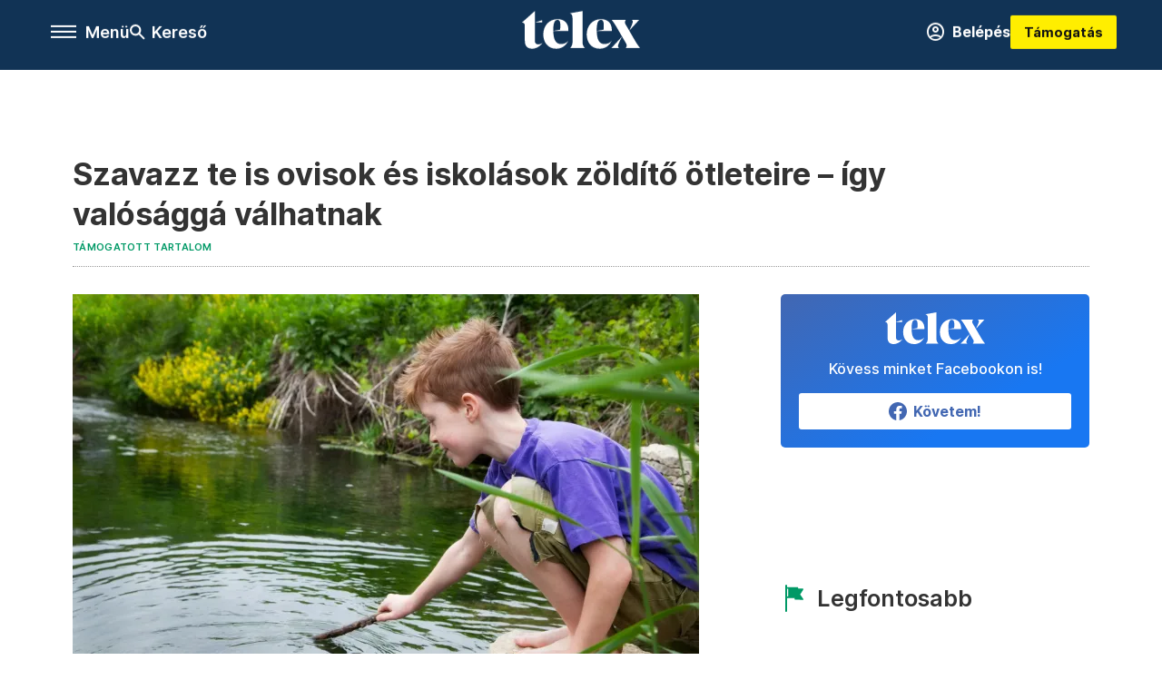

--- FILE ---
content_type: text/html;charset=utf-8
request_url: https://telex.hu/tamogatott-tartalom/2024/06/11/kozonsegszavazas-ovisok-iskolasok-zoldito-otlet-palyazat-eon
body_size: 21627
content:
<!DOCTYPE html><html  lang="hu" xmlns="http://www.w3.org/1999/xhtml" class="main main--t--d" style="" xml:lang="hu" prefix="og: http://ogp.me/ns#"><head><meta charset="utf-8"><meta name="viewport" content="width=device-width, initial-scale=1"><title>Telex: Szavazz te is ovisok és iskolások zöldítő ötleteire – így valósággá válhatnak</title><meta property="og:url" content="https://telex.hu/tamogatott-tartalom/2024/06/11/kozonsegszavazas-ovisok-iskolasok-zoldito-otlet-palyazat-eon"><meta property="og:title" content="Szavazz te is ovisok és iskolások zöldítő ötleteire – így valósággá válhatnak"><meta property="og:description" content="Ötleteik megvalósításához a nyertesek komoly pénzbeli támogatást kaphatnak az E.ON pályázatán, amelynek odaítéléséről a nagyközönség is dönthet."><meta property="og:image" content="https://assets.telex.hu/images/20240610/1718018974-temp-GPbAeA_facebook.jpg"><meta property="og:image:url" content="https://assets.telex.hu/images/20240610/1718018974-temp-GPbAeA_facebook.jpg"><meta property="og:image:secure_url" content="https://assets.telex.hu/images/20240610/1718018974-temp-GPbAeA_facebook.jpg"><meta property="og:type" content="article"><meta name="article:published_time" content="2024-06-11T08:57:25.000Z"><meta name="twitter:card" content="summary"><meta name="twitter:site" content="@telexhu"><script src="https://securepubads.g.doubleclick.net/tag/js/gpt.js" async crossorigin="anonymous"></script><script src="https://cdn.performax.cz/acc/loader.js?aab=loader" body async data-web="telex.hu" data-hash="1f61a5e2875b3f7a6001d6137ecdab7e"></script><meta name="twitter:title" content="Szavazz te is ovisok és iskolások zöldítő ötleteire – így valósággá válhatnak"><meta name="twitter:description" content="Ötleteik megvalósításához a nyertesek komoly pénzbeli támogatást kaphatnak az E.ON pályázatán, amelynek odaítéléséről a nagyközönség is dönthet."><meta property="fb:app_id" content="966242223397117"><meta name="article:section" content="Támogatott tartalom"><meta name="article:tag" content="Támogatott tartalom"><meta name="article:author" content="/szerzo/tamogatott-tartalom"><link rel="stylesheet" href="/_nuxt/entry.6fdBkfQc.css" crossorigin><link rel="stylesheet" href="/_nuxt/default.iPeyM4yZ.css" crossorigin><link rel="stylesheet" href="/_nuxt/TaxMsg.Dw2lhRwy.css" crossorigin><link rel="stylesheet" href="/_nuxt/FacebookVideoEmbed.zFTq-dHr.css" crossorigin><link rel="stylesheet" href="/_nuxt/SingleArticle.cCUwI27J.css" crossorigin><link rel="stylesheet" href="/_nuxt/App.Ck5OgVU_.css" crossorigin><link href="https://www.googletagmanager.com/gtm.js?id=GTM-NQ9T4QR" rel="preload" crossorigin="anonymous" referrerpolicy="no-referrer" fetchpriority="low" as="script"><link rel="modulepreload" as="script" crossorigin href="/_nuxt/DqAaRpjZ.js"><link rel="modulepreload" as="script" crossorigin href="/_nuxt/CW-4i1Ff.js"><link rel="modulepreload" as="script" crossorigin href="/_nuxt/BZh-rW5Q.js"><link rel="modulepreload" as="script" crossorigin href="/_nuxt/CPynC1tw.js"><link rel="modulepreload" as="script" crossorigin href="/_nuxt/fDqu7hai.js"><link rel="modulepreload" as="script" crossorigin href="/_nuxt/BDdi4X3e.js"><link rel="modulepreload" as="script" crossorigin href="/_nuxt/DxEK8USN.js"><link rel="modulepreload" as="script" crossorigin href="/_nuxt/Dn0a_G35.js"><link rel="modulepreload" as="script" crossorigin href="/_nuxt/CkEF1rSS.js"><link rel="modulepreload" as="script" crossorigin href="/_nuxt/Dym10xQr.js"><link rel="modulepreload" as="script" crossorigin href="/_nuxt/Ctp5HM3E.js"><link rel="modulepreload" as="script" crossorigin href="/_nuxt/B4HjFfMJ.js"><link rel="modulepreload" as="script" crossorigin href="/_nuxt/CwymD8hp.js"><link rel="modulepreload" as="script" crossorigin href="/_nuxt/9XFtN37d.js"><link rel="modulepreload" as="script" crossorigin href="/_nuxt/KY4eHMSF.js"><link rel="modulepreload" as="script" crossorigin href="/_nuxt/BN4iInbp.js"><link rel="modulepreload" as="script" crossorigin href="/_nuxt/B74o4BcJ.js"><link rel="modulepreload" as="script" crossorigin href="/_nuxt/DReUnelS.js"><link rel="preload" as="fetch" fetchpriority="low" crossorigin="anonymous" href="/_nuxt/builds/meta/f46c7975-47a1-48e5-9b0e-fb3f772b9735.json"><link rel="icon" type="image/x-icon" href="/favicon.ico"><link rel="canonical" href="https://telex.hu/tamogatott-tartalom/2024/06/11/kozonsegszavazas-ovisok-iskolasok-zoldito-otlet-palyazat-eon"><meta property="og:site_name" content="telex"><meta name="facebook-domain-verification" content="z21ykhonau2grf12jzdtendo24jb64"><meta name="description" content="Ötleteik megvalósításához a nyertesek komoly pénzbeli támogatást kaphatnak az E.ON pályázatán, amelynek odaítéléséről a nagyközönség is dönthet."><meta name="keywords" content="Támogatott tartalom"><script type="application/ld+json">{"@context":"http://schema.org","@type":"NewsArticle","mainEntityOfPage":{"@type":"WebPage","@id":"https://telex.hu"},"headline":"Szavazz te is ovisok és iskolások zöldítő ötleteire – így valósággá válhatnak","image":["https://assets.telex.hu/images/20240610/1718019033-temp-EMPEaO_cimlap-normal-1per1.jpg","https://assets.telex.hu/images/20240610/1718019015-temp-JOEJan_cimlap-normal-4per3.jpg","https://assets.telex.hu/images/20240610/1718018974-temp-GPbAeA_facebook.jpg"],"datePublished":"2024-06-11T08:57:25.000Z","dateModified":"2024-06-11T08:57:25.000Z","author":[{"@type":"Person","name":"Támogatott Tartalom","url":"https://telex.hu/szerzo/tamogatott-tartalom","worksFor":{"@type":"Organization","name":""}}],"publisher":{"@type":"Organization","name":"Telex","logo":{"@type":"ImageObject","url":"https://telex.hu/icon.jpg"}},"breadcrumb":{"@context":"https://schema.org","@type":"BreadcrumbList","itemListElement":[{"@type":"ListItem","position":1,"name":"Telex","item":"https://telex.hu"},{"@type":"ListItem","position":2,"name":"Támogatott tartalom","item":"https://telex.hu/rovat/tamogatott-tartalom"},{"@type":"ListItem","position":3,"name":"Szavazz te is ovisok és iskolások zöldítő ötleteire – így valósággá válhatnak"}]}}</script><script type="module" src="/_nuxt/DqAaRpjZ.js" crossorigin></script><script>"use strict";(()=>{const t=window,e=document.documentElement,c=["dark","light"],n=getStorageValue("localStorage","nuxt-color-mode")||"system";let i=n==="system"?u():n;const r=e.getAttribute("data-color-mode-forced");r&&(i=r),l(i),t["__NUXT_COLOR_MODE__"]={preference:n,value:i,getColorScheme:u,addColorScheme:l,removeColorScheme:d};function l(o){const s="main--"+o+"",a="";e.classList?e.classList.add(s):e.className+=" "+s,a&&e.setAttribute("data-"+a,o)}function d(o){const s="main--"+o+"",a="";e.classList?e.classList.remove(s):e.className=e.className.replace(new RegExp(s,"g"),""),a&&e.removeAttribute("data-"+a)}function f(o){return t.matchMedia("(prefers-color-scheme"+o+")")}function u(){if(t.matchMedia&&f("").media!=="not all"){for(const o of c)if(f(":"+o).matches)return o}return"light"}})();function getStorageValue(t,e){switch(t){case"localStorage":return window.localStorage.getItem(e);case"sessionStorage":return window.sessionStorage.getItem(e);case"cookie":return getCookie(e);default:return null}}function getCookie(t){const c=("; "+window.document.cookie).split("; "+t+"=");if(c.length===2)return c.pop()?.split(";").shift()}</script></head><body><div id="__nuxt"><div><!--[--><!--[--><!----><!----><!----><!----><!--]--><div><div id="fb-root"></div><div><!----><!----></div><div><div><!----><!----><!----><!----></div><!----><div data-v-e5b51265><div class="navigation" data-v-e5b51265><!----><div class="navigation--domain" data-v-e5b51265><!----><div class="navigation--domain__list" data-v-e5b51265><!--[--><!--[--><a href="/" class="navigation--domain__list__item navigation--domain__list__item--active" data-v-e5b51265>Telex</a><!--]--><!--[--><a href="/after" class="navigation--domain__list__item" data-v-e5b51265>After</a><!--]--><!--[--><a href="/g7" class="navigation--domain__list__item" data-v-e5b51265>G7</a><!--]--><!--[--><a href="/karakter" class="navigation--domain__list__item" data-v-e5b51265>Karakter</a><!--]--><!--[--><a href="/tamogatas" class="navigation--domain__list__item" data-v-e5b51265>Támogatás</a><!--]--><!--[--><a href="https://shop.telex.hu" target="_blank" class="navigation--domain__list__item" data-v-e5b51265>Shop</a><!--]--><!--]--></div><!----></div><div class="navigation--options" data-v-e5b51265><div class="navigation--options__group" data-v-e5b51265><div id="burger" class="navigation__labels navigation__mobile" data-v-e5b51265><!--[--><button class="burger-button" type="button" title="Menu"><span class="hidden"></span><span class="burger-bar burger-bar--1"></span><span class="burger-bar burger-bar--2"></span><span class="burger-bar burger-bar--3"></span></button><p>Menü</p><!--]--></div><div class="navigation__labels" data-v-e5b51265><svg height="100%" viewBox="0 0 24 24" class="search" width="0" data-v-e5b51265><path fill-rule="evenodd" d="M11.793 13.553c-1.221.869-2.714 1.38-4.327 1.38A7.47 7.47 0 0 1 0 7.467 7.47 7.47 0 0 1 7.467 0a7.47 7.47 0 0 1 7.467 7.467c0 1.613-.511 3.106-1.38 4.326L20 18.24 18.24 20l-6.447-6.447zm.651-6.086a4.98 4.98 0 0 1-4.978 4.978 4.98 4.98 0 0 1-4.978-4.978 4.98 4.98 0 0 1 4.978-4.978 4.98 4.98 0 0 1 4.978 4.978z" data-v-e5b51265></path></svg><p class="search__label" data-v-e5b51265> Kereső </p></div></div><a href="/" class="" data-v-e5b51265><div class="navigation__logo" data-v-e5b51265><svg viewBox="0 0 160 51" fill-rule="evenodd" stroke-linejoin="round" stroke-miterlimit="2" width="0"><path d="M68.503 42.525V9.939c0-4.677-1.252-5.991-3.759-6.868L82.063.002v42.523c0 4.677 3.243 7.599 3.243 7.599H65.26s3.243-2.922 3.243-7.599zm-51.11-27.033h10.029l-.006-3.109-10.023 3.109zm4.569 29.662c-2.875 0-4.569-1.607-4.569-5.113V0L0 15.488c2.117 0 3.831 1.702 3.831 3.798V39.89c0 8.182 3.831 11.106 10.244 11.106 5.011 0 10.391-3.215 13.929-7.891 0 .006-2.46 2.049-6.043 2.049zm40.947-18.265c.442-9.499-4.717-15.928-14.592-15.928-11.94 0-19.456 9.352-19.456 20.751C28.861 41.794 34.536 51 46.475 51c8.623 0 13.192-4.896 16.435-10.74 0 0-3.33 4.456-9.949 4.456-7.59 0-10.317-6.575-10.54-17.827V25.72c0-6.503.81-13.735 5.601-13.735 4.127 0 4.348 4.86 3.685 13.261l-9.286 1.643h20.489zm58.876 0c.442-9.499-4.717-15.928-14.592-15.928-11.94 0-19.456 9.352-19.456 20.751C87.736 41.794 93.412 51 105.35 51c8.623 0 13.192-4.896 16.435-10.74 0 0-3.33 4.456-9.949 4.456-7.59 0-10.317-6.575-10.54-17.827V25.72c0-6.503.81-13.735 5.601-13.735 4.127 0 4.348 4.86 3.685 13.261l-9.286 1.643h20.489zM160 50.124h-19.456s2.58-2.703.884-5.699l-5.748-9.863s-5.527 10.375-5.527 12.859c0 2.703 1.989 2.703 1.989 2.703h-10.907l14.446-15.562-7.811-13.445c-2.654-4.603-6.339-9.28-6.339-9.28h19.456s-2.58 2.703-.884 5.699l5.306 9.061s4.79-9.571 4.79-12.056c0-2.703-1.989-2.703-1.989-2.703h10.761l-13.561 14.759 8.253 14.247c2.652 4.603 6.339 9.28 6.339 9.28z" fill-rule="nonzero" /></svg></div></a><div class="navigation--options__group" data-v-e5b51265><!--[--><a href="https://telex.hu/tamogatas/profil" class="btn profile__btn" data-v-e5b51265><i class="mdi mdi-account-circle-outline" data-v-e5b51265></i> Belépés </a><!--]--><a href="/tamogatas" class="navigation__button" data-v-e5b51265> Támogatás </a></div></div><!----></div><div class="sidebar-container" data-v-e5b51265><div id="sidebar" class="sidebar" data-v-e5b51265><!----><!----></div></div></div><span></span><main class="main-container"><div class="sub-container"><!----><!----><!----><div class="single_article article" lang="hu"><div class="container"><!----><!----><div class="article-container single-article tamogatott-tartalom article-117757 smallcover"><div class="single-article__container"><!----><div id="cikk-content" class="single-article__content"><div class="title-section"><div class="title-section__top"><!----><!----><h1>Szavazz te is ovisok és iskolások zöldítő ötleteire – így valósággá válhatnak</h1><!----></div><div class="content-wrapper"><!----><div class="title-section__tags content-wrapper__child"><a href="/rovat/tamogatott-tartalom" class="tag tag--basic">Támogatott tartalom</a></div><!----><!----><div class="history content-wrapper__child"><p class="history--original"><span></span></p><!----></div></div><div class="title-section__lines"><!--[--><div class="title-section__separator"></div><!--]--></div></div><!----><div class="article_body_"><div class="article_container_ article-box-margin"><div class="cover-box article-content"><div class="placeholder_ article_img with-image article-width"><picture class="pointer-none"><!--[--><source srcset="https://assets.telex.hu/images/20240610/1718018996-temp-bOJMkm_hero-normal:xs@2x.jpg 2x, https://assets.telex.hu/images/20240610/1718018996-temp-bOJMkm_hero-normal:xs@3x.jpg 3x, https://assets.telex.hu/images/20240610/1718018996-temp-bOJMkm_hero-normal:xs@4x.jpg 4x, https://assets.telex.hu/images/20240610/1718018996-temp-bOJMkm_hero-normal:xs@1.25x.jpg 1.25x" media="(max-width: 375px)"><source srcset="https://assets.telex.hu/images/20240610/1718018996-temp-bOJMkm_hero-normal:s@2x.jpg 2x, https://assets.telex.hu/images/20240610/1718018996-temp-bOJMkm_hero-normal:s@3x.jpg 3x, https://assets.telex.hu/images/20240610/1718018996-temp-bOJMkm_hero-normal:s@4x.jpg 4x, https://assets.telex.hu/images/20240610/1718018996-temp-bOJMkm_hero-normal:s@1.25x.jpg 1.25x" media="(max-width: 500px)"><source srcset="https://assets.telex.hu/images/20240610/1718018996-temp-bOJMkm_hero-normal:m@2x.jpg 2x, https://assets.telex.hu/images/20240610/1718018996-temp-bOJMkm_hero-normal:m@3x.jpg 3x, https://assets.telex.hu/images/20240610/1718018996-temp-bOJMkm_hero-normal:m@4x.jpg 4x, https://assets.telex.hu/images/20240610/1718018996-temp-bOJMkm_hero-normal:m@1.25x.jpg 1.25x" media="(max-width: 768px)"><source srcset="https://assets.telex.hu/images/20240610/1718018996-temp-bOJMkm_hero-normal:l@2x.jpg 2x, https://assets.telex.hu/images/20240610/1718018996-temp-bOJMkm_hero-normal:l@3x.jpg 3x, https://assets.telex.hu/images/20240610/1718018996-temp-bOJMkm_hero-normal:l@4x.jpg 4x, https://assets.telex.hu/images/20240610/1718018996-temp-bOJMkm_hero-normal:l@1.25x.jpg 1.25x" media="(max-width: 1200px)"><!--]--><img src="https://assets.telex.hu/images/20240610/1718018996-temp-bOJMkm_hero-normal:xl.jpg" srcset="https://assets.telex.hu/images/20240610/1718018996-temp-bOJMkm_hero-normal:xl@2x.jpg 2x, https://assets.telex.hu/images/20240610/1718018996-temp-bOJMkm_hero-normal:xl@3x.jpg 3x, https://assets.telex.hu/images/20240610/1718018996-temp-bOJMkm_hero-normal:xl@4x.jpg 4x, https://assets.telex.hu/images/20240610/1718018996-temp-bOJMkm_hero-normal:xl@1.25x.jpg 1.25x" loading="eager" alt="Szavazz te is ovisok és iskolások zöldítő ötleteire – így valósággá válhatnak" class="placeholder_"></picture><!----></div><div class="cover_image_text">Fotó: Lisa Pines</div></div><div class="top-section article-content"><div name="author-list" class="journalist"><div class="author"><!----><div class="author__info"><a href="/szerzo/tamogatott-tartalom" class="author__name">Támogatott Tartalom</a><!----></div></div></div><div class="top-shr"><span></span><span class="spacing-top"></span><!----><!--[--><div class="options options-top spacing-top"><svg viewBox="0 0 20 20" fill-rule="evenodd" stroke-linejoin="round" stroke-miterlimit="2" width="0"><path d="M11.194 17v-6.386h2.358l.353-2.5h-2.71v-1.6c0-.72.22-1.212 1.356-1.212L14 5.32V3.098A21.32 21.32 0 0 0 11.886 3c-2.1 0-3.523 1.16-3.523 3.3v1.835H6v2.5h2.365V17h2.83z"></path></svg><!----></div><!--]--></div></div><!----><!----><div class="article__lead article-html-content"><div><p>Megmentenék a veszélyeztetett állatokat, kertet és tavat építenének, megreformálnák a ruhaipart és az oktatást az óvodás és általános iskolás gyerekek és pedagógusaik, akik inspiráló programok százait dolgozták ki. Megvalósításukhoz a nyertesek komoly pénzbeli támogatást is kaphatnak az E.ON pályázatán, amelynek odaítéléséről a nagyközönség is dönthet.</p></div></div><div id="remp-campaign"></div><!----><span></span><div class="article-html-content"><div><p>Idén is hatalmas érdeklődés övezte az E.ON Hungária Csoport legnagyobb fenntarthatósággal kapcsolatos pályázatát, a <a href="https://www.eon.hu/hu/rolunk/fenntarthatosag/felelosseggel-a-tarsadalomert/a-fold-bajnokai.html" target="_blank">Föld Bajnokait</a>. Mintegy négyszáz óvodai, általános iskolai és gimnáziumi csoport küldte be környezetvédelemmel, környezettudatos gazdálkodással kapcsolatos programját az ország minden tájáról. Ezek között pedig ezúttal is bőven akadtak sziporkázó, előremutató pályamunkák.</p><div class="framed-content"><p>A szakmai zsűri és a nagyközönség által kiválasztott nyertesek pénzügyi támogatást kapnak terveik megvalósítására az E.ON-tól. A pályázat összdíjazása 25 millió forint, intézményenként maximum 2,5 millió forint volt igényelhető. A legtöbb közönségszavazatot kapott intézmény a nyertesek közé kerül, a többi nyertest a zsűri választja ki. A zsűri tagjai idén dr. Ürge-Vorsatz Diána, Nagy Réka (Ökoanyu), Szomolányi Katalin, Pokorny Lia, és az E.ON Hungária Csoport vezérigazgatója, Guntram Würzberg.</p></div><h3><strong>Szavazz te is!</strong></h3><p>A zsűrizésbe tehát az idén is bevonják a nagyközönséget, bárki leadhatja a szavazatát az E.ON <a href="https://ad.doubleclick.net/ddm/clk/581111803;389460179;k" target="_blank">Facebook oldalán</a> 2024. június 6. és 21. között, ahol bemutatják a középdöntőbe jutott 22 pályázatot. Ehhez pedig nem kell mást tenni, mint a programok áttanulmányozása után egy szimpla „Tetszik”-kel jelezni, hogy szerintünk melyik is szimpatikus, melyik a legérdemesebb a támogatásra.</p><p>A magyar diákok és tanáraik újfent bebizonyították kreativitásukat, és azt, hogy a környezet védelme számukra nem merül ki az – egyébként fontos – szemétszedésben. Nézzük tehát, milyen témákban mélyültek el és állítottak össze inspiráló koncepciókat a döntőbe jutott pályázók!</p><h3><strong>Zöld divat</strong></h3><p>Többen is előálltak olyan programmal, amelynek célja, hogy a diákokat megismertesse a divatipar sötét, környezetszennyező oldalával, és zöld alternatívákat kínáljon helyette.</p><p>Találkozhatunk hulladékmentes szabászati és anyagfelhasználási megoldásokkal, volt, ahol a természetes anyagokra és az újrahasznosításra, a vegyszer nélküli színezési eljárásokra, vagy a kis szériás, kézi munkával készülő minőségi termékek létrehozására fektettek kiemelt hangsúlyt.</p><div class="long-img"><div class="long-img--normal long-img--vertical"><figure><div class="long-img--vertical__items long-img__items"><picture><!--[--><source srcset="https://assets.telex.hu/images/20240610/1718019130-temp-kHJACN_cikktorzs:xs@2x.jpg 2x, https://assets.telex.hu/images/20240610/1718019130-temp-kHJACN_cikktorzs:xs@3x.jpg 3x, https://assets.telex.hu/images/20240610/1718019130-temp-kHJACN_cikktorzs:xs@4x.jpg 4x, https://assets.telex.hu/images/20240610/1718019130-temp-kHJACN_cikktorzs:xs@1.25x.jpg 1.25x" media="(max-width: 375px)"><source srcset="https://assets.telex.hu/images/20240610/1718019130-temp-kHJACN_cikktorzs:s@2x.jpg 2x, https://assets.telex.hu/images/20240610/1718019130-temp-kHJACN_cikktorzs:s@3x.jpg 3x, https://assets.telex.hu/images/20240610/1718019130-temp-kHJACN_cikktorzs:s@4x.jpg 4x, https://assets.telex.hu/images/20240610/1718019130-temp-kHJACN_cikktorzs:s@1.25x.jpg 1.25x" media="(max-width: 500px)"><source srcset="https://assets.telex.hu/images/20240610/1718019130-temp-kHJACN_cikktorzs:m@2x.jpg 2x, https://assets.telex.hu/images/20240610/1718019130-temp-kHJACN_cikktorzs:m@3x.jpg 3x, https://assets.telex.hu/images/20240610/1718019130-temp-kHJACN_cikktorzs:m@4x.jpg 4x, https://assets.telex.hu/images/20240610/1718019130-temp-kHJACN_cikktorzs:m@1.25x.jpg 1.25x" media="(max-width: 768px)"><source srcset="https://assets.telex.hu/images/20240610/1718019130-temp-kHJACN_cikktorzs:l@2x.jpg 2x, https://assets.telex.hu/images/20240610/1718019130-temp-kHJACN_cikktorzs:l@3x.jpg 3x, https://assets.telex.hu/images/20240610/1718019130-temp-kHJACN_cikktorzs:l@4x.jpg 4x, https://assets.telex.hu/images/20240610/1718019130-temp-kHJACN_cikktorzs:l@1.25x.jpg 1.25x" media="(max-width: 1200px)"><!--]--><img src="https://assets.telex.hu/images/20240610/1718019130-temp-kHJACN_cikktorzs:xl.jpg" srcset="https://assets.telex.hu/images/20240610/1718019130-temp-kHJACN_cikktorzs:xl@2x.jpg 2x, https://assets.telex.hu/images/20240610/1718019130-temp-kHJACN_cikktorzs:xl@3x.jpg 3x, https://assets.telex.hu/images/20240610/1718019130-temp-kHJACN_cikktorzs:xl@4x.jpg 4x, https://assets.telex.hu/images/20240610/1718019130-temp-kHJACN_cikktorzs:xl@1.25x.jpg 1.25x" loading="lazy" alt="Fotó: Francesco Carta Fotografo / Francesco Carta" class="placeholder_"></picture><!----></div><!----><figcaption><div><div>Fotó: Francesco Carta Fotografo / Francesco Carta</div></div></figcaption></figure></div></div><p>Ezek az ötletek szinte láthatatlanul hozzák közelebb a diákokhoz és tanárokhoz a környezettudatos gondolkodást, amely idővel az életük más területeire is pozitív hatást gyakorolhat. Emellett olyan technikákat is elsajátíthatnak, amelyeknek hasznát vehetik a később, a karrierépítés során, akár egy saját vállalkozásban.</p><h3><strong>Erdei iskola 2.0</strong></h3><p>Nem egy pályázati anyagban bukkant fel a kültéri tanterem koncepciója, ahol a diákok természetes környezetükben ismerkedhetnek meg a növényekkel, és adott esetben akár kisebb állatokkal is. Ráadásul az oktatás helyszínét is a tanulók alakítják ki, akár szülői segítséggel. Így a program szerves részét képezi a közösségépítés is.</p><div class="long-img"><div class="long-img--normal long-img--vertical"><figure><div class="long-img--vertical__items long-img__items"><picture><!--[--><source srcset="https://assets.telex.hu/images/20240610/1718019068-temp-AMeagE_cikktorzs:xs@2x.jpg 2x, https://assets.telex.hu/images/20240610/1718019068-temp-AMeagE_cikktorzs:xs@3x.jpg 3x, https://assets.telex.hu/images/20240610/1718019068-temp-AMeagE_cikktorzs:xs@4x.jpg 4x, https://assets.telex.hu/images/20240610/1718019068-temp-AMeagE_cikktorzs:xs@1.25x.jpg 1.25x" media="(max-width: 375px)"><source srcset="https://assets.telex.hu/images/20240610/1718019068-temp-AMeagE_cikktorzs:s@2x.jpg 2x, https://assets.telex.hu/images/20240610/1718019068-temp-AMeagE_cikktorzs:s@3x.jpg 3x, https://assets.telex.hu/images/20240610/1718019068-temp-AMeagE_cikktorzs:s@4x.jpg 4x, https://assets.telex.hu/images/20240610/1718019068-temp-AMeagE_cikktorzs:s@1.25x.jpg 1.25x" media="(max-width: 500px)"><source srcset="https://assets.telex.hu/images/20240610/1718019068-temp-AMeagE_cikktorzs:m@2x.jpg 2x, https://assets.telex.hu/images/20240610/1718019068-temp-AMeagE_cikktorzs:m@3x.jpg 3x, https://assets.telex.hu/images/20240610/1718019068-temp-AMeagE_cikktorzs:m@4x.jpg 4x, https://assets.telex.hu/images/20240610/1718019068-temp-AMeagE_cikktorzs:m@1.25x.jpg 1.25x" media="(max-width: 768px)"><source srcset="https://assets.telex.hu/images/20240610/1718019068-temp-AMeagE_cikktorzs:l@2x.jpg 2x, https://assets.telex.hu/images/20240610/1718019068-temp-AMeagE_cikktorzs:l@3x.jpg 3x, https://assets.telex.hu/images/20240610/1718019068-temp-AMeagE_cikktorzs:l@4x.jpg 4x, https://assets.telex.hu/images/20240610/1718019068-temp-AMeagE_cikktorzs:l@1.25x.jpg 1.25x" media="(max-width: 1200px)"><!--]--><img src="https://assets.telex.hu/images/20240610/1718019068-temp-AMeagE_cikktorzs:xl.jpg" srcset="https://assets.telex.hu/images/20240610/1718019068-temp-AMeagE_cikktorzs:xl@2x.jpg 2x, https://assets.telex.hu/images/20240610/1718019068-temp-AMeagE_cikktorzs:xl@3x.jpg 3x, https://assets.telex.hu/images/20240610/1718019068-temp-AMeagE_cikktorzs:xl@4x.jpg 4x, https://assets.telex.hu/images/20240610/1718019068-temp-AMeagE_cikktorzs:xl@1.25x.jpg 1.25x" loading="lazy" alt="Fotó: Donald Iain Smith / © Don Smith" class="placeholder_"></picture><!----></div><!----><figcaption><div><div>Fotó: Donald Iain Smith / © Don Smith</div></div></figcaption></figure></div></div><p>A „tanterem” természetesen minden esetben más és más. Volt olyan iskola, amelynek terveiben szerepel sün- és madárodú, esetleg rovarhotel létrehozása is. Sőt, olyan intézmények is akadnak, amelyek kis tavacskákat alakítanának ki, saját komplex ökoszisztémával. Itt az iskolások a valóságban figyelhetik meg mindazt, amit a könyvekből tanulhatnak, azaz, hogy milyen szimbiózisban élnek a kétéltűek, rovarok, halak és a növények. És az sem utolsó szempont, hogy mindezt a saját kezükkel hozzák létre. Épp úgy, mint azokat a tanösvényeket, amelyek számos pályázat pillérét képezik. Ezek amellett, hogy közelebb hozzák a diákokat a saját környezetükhöz, a látogatók számára is hasznos, fontos információkat tartalmazhatnak egy adott régióról.</p><p>Lazán kapcsolódik ide az egyik gimnázium speciális kezdeményezése. Itt a tanulók a program részeként egy „Energia Kommandót” is felállítanának, ahol a gyerekek feladata lenne az iskola energiagazdálkodásában felmerülő hibák észrevétele és jelzése.</p><h3><strong>Kertész leszek</strong></h3><p>Jó pár olyan projekt került be a potenciális győztesek közé, amely a kertészkedést állította középpontba. Egyes óvodáknál és általános iskoláknál a fűszerek és gyógynövények kaptak kiemelt figyelmet, míg mások a különféle technológiákra, tehát például a magaságyások, öntözőrendszerek kiépítésére vagy a biopermetező szerek elkészítésére helyezték a fő hangsúlyt.</p><div class="long-img"><div class="long-img--normal long-img--vertical"><figure><div class="long-img--vertical__items long-img__items"><picture><!--[--><source srcset="https://assets.telex.hu/images/20240610/1718019102-temp-MGggAJ_cikktorzs:xs@2x.jpg 2x, https://assets.telex.hu/images/20240610/1718019102-temp-MGggAJ_cikktorzs:xs@3x.jpg 3x, https://assets.telex.hu/images/20240610/1718019102-temp-MGggAJ_cikktorzs:xs@4x.jpg 4x, https://assets.telex.hu/images/20240610/1718019102-temp-MGggAJ_cikktorzs:xs@1.25x.jpg 1.25x" media="(max-width: 375px)"><source srcset="https://assets.telex.hu/images/20240610/1718019102-temp-MGggAJ_cikktorzs:s@2x.jpg 2x, https://assets.telex.hu/images/20240610/1718019102-temp-MGggAJ_cikktorzs:s@3x.jpg 3x, https://assets.telex.hu/images/20240610/1718019102-temp-MGggAJ_cikktorzs:s@4x.jpg 4x, https://assets.telex.hu/images/20240610/1718019102-temp-MGggAJ_cikktorzs:s@1.25x.jpg 1.25x" media="(max-width: 500px)"><source srcset="https://assets.telex.hu/images/20240610/1718019102-temp-MGggAJ_cikktorzs:m@2x.jpg 2x, https://assets.telex.hu/images/20240610/1718019102-temp-MGggAJ_cikktorzs:m@3x.jpg 3x, https://assets.telex.hu/images/20240610/1718019102-temp-MGggAJ_cikktorzs:m@4x.jpg 4x, https://assets.telex.hu/images/20240610/1718019102-temp-MGggAJ_cikktorzs:m@1.25x.jpg 1.25x" media="(max-width: 768px)"><source srcset="https://assets.telex.hu/images/20240610/1718019102-temp-MGggAJ_cikktorzs:l@2x.jpg 2x, https://assets.telex.hu/images/20240610/1718019102-temp-MGggAJ_cikktorzs:l@3x.jpg 3x, https://assets.telex.hu/images/20240610/1718019102-temp-MGggAJ_cikktorzs:l@4x.jpg 4x, https://assets.telex.hu/images/20240610/1718019102-temp-MGggAJ_cikktorzs:l@1.25x.jpg 1.25x" media="(max-width: 1200px)"><!--]--><img src="https://assets.telex.hu/images/20240610/1718019102-temp-MGggAJ_cikktorzs:xl.jpg" srcset="https://assets.telex.hu/images/20240610/1718019102-temp-MGggAJ_cikktorzs:xl@2x.jpg 2x, https://assets.telex.hu/images/20240610/1718019102-temp-MGggAJ_cikktorzs:xl@3x.jpg 3x, https://assets.telex.hu/images/20240610/1718019102-temp-MGggAJ_cikktorzs:xl@4x.jpg 4x, https://assets.telex.hu/images/20240610/1718019102-temp-MGggAJ_cikktorzs:xl@1.25x.jpg 1.25x" loading="lazy" alt="Fotó: Lisa Pines" class="placeholder_"></picture><!----></div><!----><figcaption><div><div>Fotó: Lisa Pines</div></div></figcaption></figure></div></div><p>Örvendetes módon a legtöbb programban felbukkant a komposztálás kiemelt prioritásként, amely egyszerű, bárki által elvégezhető tevékenység, és komoly edukatív hatása is van, azon túl hogy hamar kézzelfogható eredményeket lehet vele elérni.</p><h3><strong>Szemléletformálás és jövőkép</strong></h3><p>Talán ebből a néhány kiragadott példából is látszik, hogy az élet széles területét fedik le a beadott pályázatok. Nagyon lényeges, hogy ezek a projektek gyors, látványos pozitívumaik mellett számos más, elsőre láthatatlan előnnyel is járhatnak, hiszen környezettudatosabbá teszik a gyerekeket, és rajtuk keresztül pedig a szüleiket.</p><p>Emellett a hasonló zöld kezdeményezések közösségépítő hatása sem utolsó. A munka során új barátságok születhetnek, a szülők, ismerősök és környéken lakók bevonásával pedig erősebbé, szilárdabbá válhat a helyi közösség, a gyermekek és felnőttek közötti kapcsolat.</p><p>Látogass el <a href="https://www.eon.hu/hu/rolunk/fenntarthatosag/felelosseggel-a-tarsadalomert/a-fold-bajnokai.html" target="_blank">a Föld bajnokai program honlapjára</a>, illetve az E.ON <a href="https://ad.doubleclick.net/ddm/clk/581111803;389460179;k" target="_blank">Facebook oldalára</a>, és mélyedj el a pályázatokban. Nagyon megéri, hiszen számtalan érdekes, hasznos ötlettel lehet találkozni.</p><div class="hint_box"><svg viewBox="0 0 10 10" fill-rule="evenodd" stroke-linejoin="round" stroke-miterlimit="2"><path d="M10 5.002v-.036a4.99 4.99 0 0 0-.303-1.684l-.009-.024-.034-.088-.044-.108A5.01 5.01 0 0 0 5.039 0h-.037-.039c-.634.005-1.239.127-1.796.346l-.111.045-.11.048C1.221 1.219.016 2.95 0 4.963v.035.038c.005.633.126 1.239.346 1.795l.045.111C1.145 8.727 2.908 9.984 4.966 10h.032.037c.548-.004 1.075-.095 1.567-.262l.113-.04a5.01 5.01 0 0 0 3.285-4.665L10 5.002zM5.139 1.574c.487-.004.9.415.898.911-.002.501-.405.908-.899.908s-.9-.406-.902-.905a.91.91 0 0 1 .903-.914zm1.214 6.244c-.312.346-.693.56-1.165.592-.257.018-.515.034-.769-.035-.465-.127-.776-.552-.716-1.03l.228-1.41.209-1.225a.71.71 0 0 0-.005-.204.23.23 0 0 0-.201-.211c-.067-.013-.139-.005-.204-.023-.092-.025-.192-.049-.268-.102-.125-.088-.1-.266.041-.326a.62.62 0 0 1 .228-.044l.882-.002V3.8h.902c.197.001.289.085.331.276.036.167-.011.323-.041.483l-.372 2.022-.107.626c-.006.035-.004.072-.004.108.005.41.264.465.561.346.084-.034.158-.091.239-.134.139-.075.213-.077.268-.012.067.078.061.194-.037.303z" fill-rule="nonzero"></path></svg><!--[--><p>A cikk megjelenését az <a href="https://www.eon.hu/hu/lakossagi.html" target="_blank">E.ON Hungária</a> támogatta.</p><!--]--></div></div></div><!----><!----><!----><!----><div class="article-content article-hint"><div><span></span></div><!----><!----></div><!----><!----><!----><span class="article-content"></span><!----><div class="recommendation favorite article-content"><a href="/kedvenceink" class="recommendation__head"><svg viewbox="0 0 30 30" fill-rule="evenodd" stroke-linejoin="round" stroke-miterlimit="2" width="0"><path d="M10.583 10.238c.457-1.303 1.792-4.975 2.87-6.63.305-.466.612-.794.87-.96.228-.145.453-.203.658-.203a1.22 1.22 0 0 1 .658.203c.26.165.567.493.87.96 1.065 1.635 2.382 5.24 2.853 6.584 1.432.065 5.317.277 7.167.74.53.134.924.306 1.14.473.24.185.362.4.412.603.044.18.045.408-.05.673-.093.258-.32.616-.666 1.022-1.253 1.472-4.223 3.914-5.316 4.795.375 1.365 1.372 5.133 1.507 7.047.038.542-.001.97-.09 1.23-.096.283-.256.465-.425.578a1.13 1.13 0 0 1-.665.179c-.275-.005-.688-.107-1.183-.3-1.784-.73-5.028-2.8-6.2-3.583-1.183.792-4.452 2.932-6.237 3.637-.513.203-.942.3-1.223.277-.297-.015-.52-.118-.68-.255a1.19 1.19 0 0 1-.357-.568c-.082-.27-.114-.7-.075-1.235.14-1.96 1.146-5.728 1.51-7.042L2.393 13.5c-.475-.61-.57-1.163-.466-1.508.106-.354.5-.764 1.257-.984 1.525-.444 5.068-.483 7.4-.76zm14.27 3.38c-.03 0-.06-.002-.092-.007l-4.61-.47c-.35-.02-.616-.318-.597-.667a.63.63 0 0 1 .668-.595l4.723.48a.63.63 0 0 1 .534.718c-.046.315-.316.54-.625.54zm-8.38-3.24c-.28 0-.537-.188-.612-.473-.005-.018-.507-1.912-1.407-3.985-.138-.32.008-.693.33-.833s.693.008.833.33c.94 2.167 1.448 4.088 1.47 4.17a.63.63 0 0 1-.451.772c-.054.015-.108.022-.162.022z"></path></svg><span>Kedvenceink</span></a><div class="recommendation__grid"><!--[--><!--]--></div></div></div><div class="sidebar_container_ article-box-margin"><!----><!----><!----><!----><!----><!----><!----><!----><div><div class="fb-box"><div class="fb-box__logo"><div><svg viewBox="0 0 160 51" fill-rule="evenodd" stroke-linejoin="round" stroke-miterlimit="2" width="0"><path d="M68.503 42.525V9.939c0-4.677-1.252-5.991-3.759-6.868L82.063.002v42.523c0 4.677 3.243 7.599 3.243 7.599H65.26s3.243-2.922 3.243-7.599zm-51.11-27.033h10.029l-.006-3.109-10.023 3.109zm4.569 29.662c-2.875 0-4.569-1.607-4.569-5.113V0L0 15.488c2.117 0 3.831 1.702 3.831 3.798V39.89c0 8.182 3.831 11.106 10.244 11.106 5.011 0 10.391-3.215 13.929-7.891 0 .006-2.46 2.049-6.043 2.049zm40.947-18.265c.442-9.499-4.717-15.928-14.592-15.928-11.94 0-19.456 9.352-19.456 20.751C28.861 41.794 34.536 51 46.475 51c8.623 0 13.192-4.896 16.435-10.74 0 0-3.33 4.456-9.949 4.456-7.59 0-10.317-6.575-10.54-17.827V25.72c0-6.503.81-13.735 5.601-13.735 4.127 0 4.348 4.86 3.685 13.261l-9.286 1.643h20.489zm58.876 0c.442-9.499-4.717-15.928-14.592-15.928-11.94 0-19.456 9.352-19.456 20.751C87.736 41.794 93.412 51 105.35 51c8.623 0 13.192-4.896 16.435-10.74 0 0-3.33 4.456-9.949 4.456-7.59 0-10.317-6.575-10.54-17.827V25.72c0-6.503.81-13.735 5.601-13.735 4.127 0 4.348 4.86 3.685 13.261l-9.286 1.643h20.489zM160 50.124h-19.456s2.58-2.703.884-5.699l-5.748-9.863s-5.527 10.375-5.527 12.859c0 2.703 1.989 2.703 1.989 2.703h-10.907l14.446-15.562-7.811-13.445c-2.654-4.603-6.339-9.28-6.339-9.28h19.456s-2.58 2.703-.884 5.699l5.306 9.061s4.79-9.571 4.79-12.056c0-2.703-1.989-2.703-1.989-2.703h10.761l-13.561 14.759 8.253 14.247c2.652 4.603 6.339 9.28 6.339 9.28z" fill-rule="nonzero" /></svg></div></div><div class="fb-box__info">Kövess minket Facebookon is!</div><div class="fb-box__buttons"><a href="https://www.facebook.com/telexhu" target="_blank" class="btn fb-box__btn"><img src="/assets/images/facebook-box/fb.svg" alt="Facebook"><span>Követem!</span></a></div></div></div><!----><!----><span></span><!----><div class="recommendation"><a href="/legfontosabb" class="recommendation__head"><svg viewbox="0 0 30 30" fill-rule="evenodd" stroke-linejoin="round" stroke-miterlimit="2" width="0"><path d="M24.94 16.394c.123-.307-.134-.658-.134-.658l-3.342-4.965 3.337-5.241s.329-.513-.025-.937c-.203-.243-.488-.28-.665-.286h-4.922v-.698c.02-.066.033-.134.03-.205-.017-.386-.313-.712-.712-.712H6.921V.949c0-.496-.436-.972-.948-.947s-.949.417-.949.947V29.05c0 .496.437.972.949.947s.948-.417.948-.947V14.744l8.459.038-.006 1.088a.72.72 0 0 0 .209.502c.111.111.286.196.45.207.053.014 8.028.074 8.536.076.119-.013.292-.067.37-.263v.002zM6.881 5.042v7.277c0 .373.328.729.712.712s.712-.313.712-.712V5.042c0-.371-.327-.728-.712-.712s-.712.314-.712.712z"></path></svg><span> Legfontosabb </span></a><!--[--><!--]--></div><!----><div class="telex-links"><div class="telex-links__group"><div class="telex-links__img"></div><div class="telex-links__content"><div><!--[--><div id="widget-tamogatas-small"></div><!--]--></div><a href="https://shop.telex.hu/?utm_source=site&amp;utm_medium=sidewidget&amp;utm_campaign=shop" target="_blank">Telex shop</a><span></span></div></div></div><span></span><!----><!----><!----><!----><!----><!----><div class="recommendation"><a href="/legfrissebb" class="recommendation__head"><svg viewbox="0 0 30 30" fill-rule="evenodd" stroke-linejoin="round" stroke-miterlimit="2" width="0"><path d="M18.052 24.532c0 1.826-1.773 2.82-3.263 2.82-1.286 0-3.25-.803-3.25-2.82V24.5h6.513v.032zm5.897-6.417c-.34-.408-.662-.794-.808-1.092l-.187-.365c-.317-.6-.358-.678-.358-4.198 0-2.557-1.425-4.497-4.03-5.512-.005-2.087-1.274-4.3-3.62-4.3-2.376 0-3.62 2.17-3.62 4.313v.01c-2.535 1.018-3.923 2.95-3.923 5.49 0 3.586-.013 3.61-.34 4.24l-.164.322c-.146.298-.477.687-.826 1.098-.735.865-1.57 1.846-1.57 2.967v1.35a.71.71 0 0 0 .712.712h19.564a.71.71 0 0 0 .712-.712v-1.35c0-1.122-.82-2.106-1.545-2.973zm-3.88-6.6a1.74 1.74 0 0 1-1.739 1.739 1.74 1.74 0 0 1-1.739-1.739 1.74 1.74 0 0 1 1.739-1.739 1.74 1.74 0 0 1 1.739 1.739z" fill-rule="nonzero"></path></svg><span>Friss hírek</span></a><!--[--><!--]--></div><!----></div></div></div></div></div></div><div id="gallery"><!----></div><div class="article-av-codes"><img SRC="https://ad.doubleclick.net/ddm/ad/N2244858.5043403VANMASIK/B31559018.389460179;sz=1x1;ord=1769456027;dc_lat=;dc_rdid=;tag_for_child_directed_treatment=;tfua=;dc_sdk_apis=[APIFRAMEWORKS];dc_omid_p=[OMIDPARTNER];gdpr=;gdpr_consent=;dc_tdv=1?" BORDER=0 WIDTH=1 HEIGHT=1 ALT="Advertisement" /></A></div></div></div></main><footer class="footer"><div class="footer__container"><span></span><div class="footer__highlights"><ul class="footer__links"><!--[--><li><a href="/tamogatas?utm_source=site&amp;utm_medium=button&amp;utm_campaign=footer" class=""><span id="support" class="footer__highlights__title">Támogatás</span></a></li><li><a href="https://telexalapitvany.hu/egyszazalek" target="_blank"><span class="footer__highlights__title">Adó 1% felajánlás</span></a></li><li><a href="/dokumentum/feliratkozas-hirlevelekre" class=""><span id="footerHighlightMenuItem__2" class="footer__highlights__title">Hírlevelek</span></a></li><li><a href="https://shop.telex.hu/?utm_source=site&amp;utm_medium=button&amp;utm_campaign=shop" target="_blank"><span class="footer__highlights__title">Telex Shop</span></a></li><!--]--></ul></div><ul class="footer__links"><!--[--><li><span>© 2026 Telex – Telex.hu Zrt.</span></li><li><a href="/impresszum" class="">Impresszum</a></li><li><a href="/dokumentum/a-telex-etikai-es-magatartasi-kodexe" class="">Etikai kódex</a></li><li><a href="/dokumentum/atlathatosag" class="">Átláthatóság</a></li><li><a href="/dokumentum/altalanos-szerzodesi-feltetelek" class="">ÁSZF</a></li><li><a href="/dokumentum/adatkezelesi-tajekoztato" class="">Adatkezelési tájékoztató</a></li><li><a href="/dokumentum/sutitajekoztato" class="">Sütitájékoztató</a></li><li><a href="javascript:window.__tcfapi__reconfig();">Süti beállítások</a></li><li><a href="/dokumentum/szabalyzatok" class="">Szabályzatok</a></li><li><a href="/dokumentum/kommentelesi-szabalyzat" class="">Kommentelési szabályzat</a></li><li><a href="https://sales.telex.hu/?utm_source=site&amp;utm_medium=button&amp;utm_campaign=sales" target="_blank">Telex Sales</a></li><!--]--></ul><div class="footer__app"><div class="footer__app__badges"><!--[--><a target="_blank" href="https://play.google.com/store/apps/details?id=hu.app.telex&amp;hl=hu&amp;gl=US"><div class="footer__app--google"></div></a><a target="_blank" href="https://appgallery.huawei.com/#/app/C104055595?locale=hu_HU&amp;source=appshare&amp;subsource=C104055595"><div class="footer__app--huawei"></div></a><a target="_blank" href="https://apps.apple.com/us/app/telex/id1554485847"><div class="footer__app--apple"></div></a><!--]--></div></div><ul class="footer__social"><!--[--><li><a href="https://www.facebook.com/telexhu" target="_blank"><i class="icon-facebook"></i></a></li><li><a href="https://www.instagram.com/telexponthu/" target="_blank"><i class="icon-insta"></i></a></li><li><a href="https://www.youtube.com/c/telexponthu" target="_blank"><i class="icon-youtube"></i></a></li><li><a href="https://twitter.com/telexhu" target="_blank"><i class="icon-twitter"></i></a></li><li><a href="https://telex.hu/rss" target="_blank"><i class="icon-rss"></i></a></li><!--]--></ul></div></footer><div class="bottom__panels"><!----><!----></div></div></div><!--]--></div></div><div id="teleports"></div><script type="application/json" data-nuxt-data="nuxt-app" data-ssr="true" id="__NUXT_DATA__">[["ShallowReactive",1],{"data":2,"state":4,"once":10,"_errors":11,"serverRendered":8,"path":13,"pinia":14},["ShallowReactive",3],{},["Reactive",5],{"$scolor-mode":6},{"preference":7,"value":7,"unknown":8,"forced":9},"system",true,false,["Set"],["ShallowReactive",12],{},"/tamogatott-tartalom/2024/06/11/kozonsegszavazas-ovisok-iskolasok-zoldito-otlet-palyazat-eon",{"commonData":15,"main":97,"auth":112,"minutes":113,"adsStore":114,"menu":404,"sponsoredLine":637,"abTest":690,"singleArticle":692,"quizStore":733,"adb":736,"podcast":737,"remp":738,"pip":739,"recommenderBox":740,"lightBox":742},{"frontendSetup":16,"componentSetup":29,"exchangeRates":32,"weatherData":32,"floodingData":32,"searchPlaceholders":33,"pipStatus":35,"dwPromo":32,"latestPrArticles":38,"assetsUrl":94,"afterSpotifyUrl":95,"trendingTags":96,"widgets":32},{"siteSlug":17,"accountUrl":18,"newsletterUrl":19,"supportUrl":20,"supportUrlAdb":21,"supportHeader":22,"supportHeaderAdb":23,"logoSvg":24,"beamProperty":25,"logoG7":26,"logoAfter":27,"logoKarakter":28},"telex","https://telex.hu/tamogatas/profil","/dokumentum/feliratkozas-hirlevelekre","/tamogatas?utm_source=site&utm_medium=button&utm_campaign=menu","/t?utm_source=site&utm_medium=button&utm_campaign=menu","\u003Ccampaign-container>\u003Cdiv id=\"donate-navigation-right\">\u003Cdiv class=\"remp-preload-banner\">\u003Cdiv class=\"html-preview-text\">\u003Ca href=\"/tamogatas\" class=\"navigation__button\" id=\"donate-navigation-right-link\">Támogatás\u003C/a>\u003C/div>\u003C/div>\u003C/div>\u003C/campaign-container>","\u003Ccampaign-container>\u003Cdiv id=\"donate-navigation-right-adb\" />\u003C/campaign-container>","\u003Csvg viewBox=\"0 0 160 51\" fill-rule=\"evenodd\" stroke-linejoin=\"round\" stroke-miterlimit=\"2\" width=\"0\">\u003Cpath d=\"M68.503 42.525V9.939c0-4.677-1.252-5.991-3.759-6.868L82.063.002v42.523c0 4.677 3.243 7.599 3.243 7.599H65.26s3.243-2.922 3.243-7.599zm-51.11-27.033h10.029l-.006-3.109-10.023 3.109zm4.569 29.662c-2.875 0-4.569-1.607-4.569-5.113V0L0 15.488c2.117 0 3.831 1.702 3.831 3.798V39.89c0 8.182 3.831 11.106 10.244 11.106 5.011 0 10.391-3.215 13.929-7.891 0 .006-2.46 2.049-6.043 2.049zm40.947-18.265c.442-9.499-4.717-15.928-14.592-15.928-11.94 0-19.456 9.352-19.456 20.751C28.861 41.794 34.536 51 46.475 51c8.623 0 13.192-4.896 16.435-10.74 0 0-3.33 4.456-9.949 4.456-7.59 0-10.317-6.575-10.54-17.827V25.72c0-6.503.81-13.735 5.601-13.735 4.127 0 4.348 4.86 3.685 13.261l-9.286 1.643h20.489zm58.876 0c.442-9.499-4.717-15.928-14.592-15.928-11.94 0-19.456 9.352-19.456 20.751C87.736 41.794 93.412 51 105.35 51c8.623 0 13.192-4.896 16.435-10.74 0 0-3.33 4.456-9.949 4.456-7.59 0-10.317-6.575-10.54-17.827V25.72c0-6.503.81-13.735 5.601-13.735 4.127 0 4.348 4.86 3.685 13.261l-9.286 1.643h20.489zM160 50.124h-19.456s2.58-2.703.884-5.699l-5.748-9.863s-5.527 10.375-5.527 12.859c0 2.703 1.989 2.703 1.989 2.703h-10.907l14.446-15.562-7.811-13.445c-2.654-4.603-6.339-9.28-6.339-9.28h19.456s-2.58 2.703-.884 5.699l5.306 9.061s4.79-9.571 4.79-12.056c0-2.703-1.989-2.703-1.989-2.703h10.761l-13.561 14.759 8.253 14.247c2.652 4.603 6.339 9.28 6.339 9.28z\" fill-rule=\"nonzero\" />\u003C/svg>","ae4d4f86-6f72-4a0a-be21-52a9d8a42eb0","\u003Csvg   xmlns=\"http://www.w3.org/2000/svg\"   width=\"100%\"   height=\"100%\"   viewBox=\"0 0 290 169\"   fill-rule=\"evenodd\"   stroke-linejoin=\"round\"   stroke-miterlimit=\"2\" >   \u003Cpath d=\"M158.17 168.999l80.906-129.478-.291-.76H158.17V0H289.96v31.785l-86.051 137.215H158.17zM79.097 65.119h83.777s2.274 15.387 2.274 21.058c.002 5.561-.394 9.092-1.492 14.542-7.45 36.98-41.843 68.281-81.54 68.281C36.796 168.999 0 131.886 0 86.176S36.796 0 82.115 0h49.697v38.762H82.115c-23.739 0-43.014 23.473-43.014 47.417s19.274 43.464 43.014 43.362c19.687-.084 35.017-14.667 36.855-25.123l-.323-.537h-39.55V65.119z\" /> \u003C/svg>","\u003Csvg   xmlns=\"http://www.w3.org/2000/svg\"   width=\"100%\"   height=\"100%\"   viewBox=\"0 0 139 45\"   fill-rule=\"evenodd\"   stroke-linejoin=\"round\"   stroke-miterlimit=\"2\"   fill=\"#fff\" >   \u003Cpath d=\"M19.807 38.219h-5.189l-.696 6.328H.001L9.239 2.911h18.793l9.302 41.636H20.44l-.633-6.328zm-.823-7.657l-1.583-14.996h-.379L15.44 30.562h3.544zm20.875-6.264h-3.037V13.289h3.037V10.82C39.859 3.1 43.972 0 51.881 0c3.037 0 5.441.569 6.39.886v9.491a13.81 13.81 0 0 0-3.036-.38c-1.709 0-2.468.696-2.468 2.025v1.266h5.948v11.009h-5.948v20.248H39.859V24.298zm23.471 8.795v-8.795h-3.037V13.288h2.405c1.644 0 2.404-.759 2.594-3.48l.38-3.607h10.566v7.086h5.759v11.011h-5.759v7.276c0 1.899.569 2.532 2.848 2.532 1.076 0 1.962-.063 2.468-.127v10.378c-.761.253-3.164.633-6.391.633-8.796 0-11.833-4.43-11.833-11.896zm33.785 11.896c-11.2 0-13.983-6.897-13.983-15.756 0-11.769 5.125-16.388 14.11-16.388 8.859 0 13.098 4.365 13.098 14.49v3.227H96.039c.063 4.556.57 5.695 1.899 5.695 1.139 0 1.645-.887 1.645-4.113h10.757c.063 8.099-3.67 12.845-13.225 12.845zM96.103 25.5h3.481v-1.391c0-2.215-.443-3.164-1.645-3.164-1.139 0-1.645.76-1.836 4.556zm16.196-12.212h12.909l-.443 8.354h.127c.886-5.062 2.531-8.733 7.213-8.733 4.999 0 6.896 3.29 6.896 11.896a132.21 132.21 0 0 1-.316 8.605h-10.566l.063-5.124c0-2.343-.38-3.228-1.202-3.228-1.139 0-1.772 1.709-1.772 5.885v13.605h-12.909V13.288z\" /> \u003C/svg>","\u003Csvg xmlns=\"http://www.w3.org/2000/svg\" width=\"100%\" height=\"100%\" viewBox=\"0 0 154 25\" fill-rule=\"evenodd\" stroke-linejoin=\"round\" stroke-miterlimit=\"2\" > \u003Cpath d=\"M28.256 1.963l-7.919 9.654 7.559 12.926h-7.853l-4.123-7.56-1.538 1.898v5.661h-2.565V4.807H9.25v19.735H6.685v-11.29C2.993 13.253 0 10.726 0 7.608s2.993-5.645 6.685-5.645h7.696v8.247l6.315-8.247h7.56z\" class=\"karakter-k\"/> \u003Cpath d=\"M27.505 15.675c0-5.563 3.927-9.359 8.966-9.359 2.127 0 3.993.785 5.138 1.865h.065v-1.44h6.021v17.802h-5.628V22.71h-.065c-1.309 1.473-3.109 2.29-5.498 2.29-5.072 0-8.999-3.763-8.999-9.326zm10.243 4.222c2.291 0 4.025-1.604 4.025-4.222 0-2.651-1.669-4.188-4.025-4.188s-4.058 1.537-4.058 4.188c0 2.618 1.735 4.222 4.058 4.222zM50.848 6.741h5.629v2.486h.065c.818-1.996 3.109-2.945 5.105-2.945.622 0 .883.098 1.08.131v6.25c-.556-.229-1.309-.294-1.8-.294-2.487 0-4.058 1.603-4.058 4.222v7.952h-6.021V6.741zm12.773 8.933c0-5.563 3.927-9.359 8.966-9.359 2.127 0 3.993.785 5.138 1.865h.065v-1.44h6.021v17.802h-5.628V22.71h-.065c-1.309 1.473-3.109 2.29-5.498 2.29-5.072 0-8.999-3.763-8.999-9.326zm10.243 4.222c2.291 0 4.025-1.604 4.025-4.222 0-2.651-1.669-4.188-4.025-4.188s-4.058 1.537-4.058 4.188c0 2.618 1.735 4.222 4.058 4.222zM87.158 0h5.989v13.188l5.301-6.447h7.199l-7.265 7.985 7.428 9.817h-7.134l-4.09-5.628-1.44 1.571v4.057h-5.989V0zm22.014 20.125v-8.443h-2.814V6.741h2.814V1.963h6.021v4.778h3.829v4.941h-3.829v6.446c0 .916.294 1.571 1.702 1.571.556 0 1.571-.131 2.127-.229v5.072c-1.047.196-2.749.327-3.829.327-4.254 0-6.021-1.539-6.021-4.745zm11.261-4.45c0-5.596 4.058-9.359 9.818-9.359 5.824 0 9.686 3.861 9.686 10.635v.524h-13.221c.589 1.996 2.094 2.585 3.731 2.585 1.571 0 2.651-.556 3.338-1.44l4.45 2.781c-1.309 1.636-3.469 3.6-7.788 3.6-5.989 0-10.014-3.763-10.014-9.326zm13.188-1.571c-.164-1.898-1.57-2.945-3.502-2.945-2.225 0-3.174 1.374-3.501 2.945h7.003zm8.5-7.363h5.628v2.486h.065c.818-1.996 3.109-2.945 5.105-2.945.622 0 .883.098 1.079.131v6.25c-.556-.229-1.309-.294-1.799-.294-2.488 0-4.058 1.603-4.058 4.222v7.952h-6.021V6.741z\"/>\u003C/svg>",{"showExchange":30,"showWeather":30,"donation":31,"quantcast":30,"refreshQuiz":31,"latestPost":30,"goalRecommender":31,"showDetails":30,"buntetoRecommender":31,"showFlooding":31,"zengaRecommender":30,"donations":30,"holdRecommender":30},"1","0",null,{"szepkilatas":34},"Pl: kerékpártúra, Ausztria, Tátra",{"pipShow":31,"pipTitle":36,"pipUrl":36,"pipOpen":30,"pipLabel":37,"pipClosable":31},"","élő",[39,73],{"id":40,"type":41,"title":42,"pubDate":43,"updatedAt":43,"deletedAt":32,"version":44,"slug":45,"articleAuthors":46,"lead":54,"mainSuperTag":55,"superTags":59,"flags":60,"live":9,"recommendedBoxImage":65,"mobileImage43":66,"mobileImage11":67,"active":8,"rank":68,"mirroringSites":69,"recommender":70,"colorClass":32,"parent":32,"speech":71,"originatingSite":17,"resizedRecommendedBoxImage":72},178906,"article","Tíz éve indult az online fizetés, most új külsőt kap a SimplePay (X)",1769334901,1769429905,"tiz-eve-indult-az-online-fizetes-most-uj-kulsot-kapnak-a-simplepay-szolgaltatasai-x",[47],{"id":48,"authorId":49,"name":50,"email":51,"slug":52,"avatarSrc":36,"position":53,"information":32,"title":36,"facebookUrl":32,"linkedinUrl":32,"organization":32},210682,161,"Ez itt egy PR-cikk","sales@telex.hu","ez-itt-egy-pr-cikk",0,"Megújítja arculatát a SimplePay, amely tíz éve indította el online fizetési rendszerét. A frissítés a nyári névváltás folytatása, és azt jelzi, hogy a vállalat egységesebb formában biztosítja széles körű fizetési megoldásait.",{"id":56,"name":57,"slug":58,"siteSlug":17,"active":8},29,"PR-cikk","pr-cikk",[],[61],{"id":62,"name":63,"slug":64},5,"Reklámmentes","pr","/uploads/images/20260125/1769341025-temp-1g6qeommfobednLHmIf.jpg","/uploads/images/20260125/1769341044-temp-ekprl6om67u05hPMNHm.jpg","/uploads/images/20260125/1769341055-temp-vs9h9mg2s71s6KOHCEI.jpg",3,[17],"A frissítés a nyári névváltás folytatása, és azt jelzi, hogy a vállalat egységesebb formában biztosítja széles körű fizetési megoldásait.","https://assets.telex.hu/audio/20260126/1769429904_u3pspd5le1il4Dbgmof.mp3","https://assets.telex.hu/images/20260125/1769341025-temp-1g6qeommfobednLHmIf_recommender-kedvenc.jpg",{"id":74,"type":41,"title":75,"pubDate":76,"updatedAt":76,"deletedAt":32,"version":77,"slug":78,"articleAuthors":79,"lead":82,"mainSuperTag":83,"superTags":84,"flags":85,"live":9,"recommendedBoxImage":87,"mobileImage43":88,"mobileImage11":89,"active":8,"rank":68,"mirroringSites":90,"recommender":91,"colorClass":32,"parent":32,"speech":92,"originatingSite":17,"resizedRecommendedBoxImage":93},178843,"Betámadták a bűnözők a digitális bankrendszert (x)",1769165083,1769169182,"betamadtak-a-bunozok-a-digitalis-bankrendszert-x",[80],{"id":81,"authorId":49,"name":50,"email":51,"slug":52,"avatarSrc":36,"position":53,"information":32,"title":36,"facebookUrl":32,"linkedinUrl":32,"organization":32},210619,"Soha nem látott fenyegetéshullámmal néz szembe az üzleti világ és a pénzügyi szektor a digitális fizetések és az online bankolás területén. A kiberbűnözők nemcsak exponenciálisan növekvő veszteségeket okoznak, hanem megingatják az ügyfelek bizalmát is, miközben jelentős többletberuházásokat kényszerítenek ki a vállalkozásoktól.",{"id":56,"name":57,"slug":58,"siteSlug":17,"active":8},[],[86],{"id":62,"name":63,"slug":64},"/uploads/images/20260122/1769095668-temp-b2ar2d2khublcMHaKin.jpg","/uploads/images/20260122/1769095668-temp-ddf6h7520v9leBplLIh.jpg","/uploads/images/20260122/1769095668-temp-siaati10dn77ddcNJPo.jpg",[17],"Soha nem látott fenyegetéshullámmal néz szembe az üzleti világ és a pénzügyi szektor a digitális fizetések és az online bankolás területén.","https://assets.telex.hu/audio/20260123/1769169164_0ove96apf1487MODfDn.mp3","https://assets.telex.hu/images/20260122/1769095668-temp-b2ar2d2khublcMHaKin_recommender-kedvenc.jpg","https://assets.telex.hu","https://open.spotify.com/playlist/3VlPN22J5ezJ5YQ41WblkO?si=btU6f31KS4eHmRzbs8XoUQ",[],{"articleCount":53,"pageCount":53,"isMobile":9,"isIos":9,"isTelexApp":9,"appBuildNumber":32,"isPreview":9,"isCookieModal":8,"isNavigation":8,"isScreenshot":9,"isShowSearchBar":9,"colorMode":32,"headerOpacity":9,"needHeaderOpacity":9,"breakingBlock":32,"isFacebookSdkLoaded":9,"site":98},{"domain":99,"path":36,"slug":17,"name":100,"cssClass":101,"currency":102,"currencySign":103,"verification":104,"facebookLogo":105,"facebookUrl":106,"facebookInteraction":107,"twitterSite":108,"quantcast":109,"beamProperty":25,"mobileImage11":110,"mobileImage43":111,"authorSiteSlug":17},"telex.hu","Telex","main--t--d","HUF","Ft","z21ykhonau2grf12jzdtendo24jb64","telex_logo_fb_share.png","https://www.facebook.com/telexhu",300,"@telexhu","/js/quantcast.js","https://assets.telex.hu/images/20240531/1717155975-temp-mHOLhm_cimlap-normal-1per1.jpg","https://assets.telex.hu/images/20230610/1686390034-temp-dKPNNa_cimlap-normal-4per3.jpg",{"loggedInUser":32,"isAuthenticated":9},{"minutes":32,"currentMinute":32,"inited":9,"enabled":8},{"slots":115,"ads":403},{"transtelex_cover_desktop_leaderboard_left_1":116,"transtelex_cover_desktop_rectangle_left_1":128,"transtelex_cover_desktop_leaderboard_left_2":141,"transtelex_cover_mobile_leaderboard_left_1":147,"transtelex_cover_mobile_rectangle_left_1":157,"transtelex_cover_mobile_leaderboard_left_2":164,"transtelex_article_desktop_roadblock_left_1":172,"transtelex_article_desktop_roadblock_left_2":184,"transtelex_article_desktop_rectangle_side_1":191,"transtelex_article_desktop_rectangle_side_2":199,"transtelex_article_mobile_roadblock_left_1":207,"transtelex_article_mobile_roadblock_left_2":215,"transtelex_article_mobile_roadblock_left_3":223,"telex_article_desktop_rectangle_side_1":231,"telex_article_desktop_rectangle_side_2":239,"telex_article_desktop_roadblock_left_1":246,"telex_article_desktop_roadblock_left_2":253,"telex_article_desktop_roadblock_left_3":260,"telex_cover_desktop_rectangle_left_1":267,"telex_cover_desktop_leaderboard_left_1":274,"telex_cover_desktop_leaderboard_left_2":280,"telex_article_mobile_roadblock_left_1":286,"telex_article_mobile_roadblock_left_2":294,"telex_article_mobile_roadblock_left_3":302,"telex_article_mobile_roadblock_left_4":310,"telex_cover_mobile_leaderboard_left_1":318,"telex_cover_mobile_rectangle_left_1":326,"telex_cover_mobile_leaderboard_left_2":333,"telex_article_app_roadblock_left_1":340,"telex_article_app_roadblock_left_2":349,"telex_article_app_roadblock_left_3":357,"telex_cover_app_leaderboard_left_1":365,"telex_cover_app_rectangle_left_1":368,"telex_cover_app_leaderboard_left_2":371,"telex_tag_app_leaderboard_left_1":374,"g7_cover_desktop_leaderboard_left_1":377,"g7_cover_desktop_leaderboard_left_2":380,"g7_cover_desktop_leaderboard_left_3":383,"g7_cover_mobile_leaderboard_left_1":386,"g7_cover_mobile_leaderboard_left_2":389,"g7_cover_mobile_leaderboard_left_3":392,"telex_article_app_roadblock_left_4":395},{"slot":117,"size":118,"load":126,"loadCollapsed":9,"observerMargin":127},"transtelex_desktop_címlap_970x250",[119,122,124],[120,121],970,250,[120,123],110,[120,125],90,"lazy","100px",{"slot":129,"size":130,"load":126,"loadCollapsed":9,"observerMargin":140},"transtelex_desktop_címlap_300x250",[131,132,133,136,138],"fluid",[107,121],[134,135],320,280,[137,135],336,[139,135],340,"300px",{"slot":142,"size":143,"load":126,"loadCollapsed":9,"observerMargin":127},"transtelex_címla_desktop_970x250_2",[144,145,146],[120,121],[120,123],[120,125],{"slot":148,"size":149,"load":126,"loadCollapsed":9,"observerMargin":140},"transtelex_mobile_címlap_300x250_1",[131,150,151,152,154,156],[107,121],[134,135],[134,153],480,[107,155],600,[137,135],{"slot":158,"size":159,"load":126,"loadCollapsed":9,"observerMargin":140},"transtelex_mobile_címlap_300x250_2",[131,160,161,162,163],[107,121],[134,135],[134,153],[137,135],{"slot":165,"size":166,"load":126,"loadCollapsed":9,"observerMargin":171},"transtelex_mobile_címlap_300x250_3",[131,167,168,169,170],[107,121],[134,135],[134,153],[137,135],"200px",{"slot":173,"size":174,"load":126,"loadCollapsed":9,"observerMargin":171,"pr":8},"transtelex_desktop_cikkoldal_640x360_1",[131,175,177,180,181],[176,176],1,[178,179],640,360,[178,153],[182,183],690,585,{"slot":185,"size":186,"load":126,"loadCollapsed":9,"observerMargin":171},"transtelex_desktop_cikkoldal_640x360_2",[131,187,188,189,190],[176,176],[178,179],[178,153],[182,183],{"slot":192,"size":193,"load":126,"loadCollapsed":9,"observerMargin":171},"transtelex_desktop_cikkoldal_jobbhasab_300x600_1",[131,194,195,196,197,198],[107,121],[134,135],[134,153],[107,155],[137,135],{"slot":200,"size":201,"load":126,"loadCollapsed":9,"observerMargin":171,"delay":8},"transtelex_desktop_cikkoldal_jobbhasab_300x600_2",[131,202,203,204,205,206],[107,121],[134,135],[134,153],[107,155],[137,135],{"slot":208,"size":209,"load":126,"loadCollapsed":9,"observerMargin":171,"pr":8},"transtelex_mobile_cikkoldal_300x250_1",[131,210,211,212,213,214],[176,176],[107,121],[134,135],[134,153],[137,135],{"slot":216,"size":217,"load":126,"loadCollapsed":9,"observerMargin":171},"transtelex_mobile_cikkoldal_300x250_2",[131,218,219,220,221,222],[176,176],[107,121],[134,135],[134,153],[137,135],{"slot":224,"size":225,"load":126,"loadCollapsed":9,"observerMargin":171},"transtelex_mobile_cikkoldal_300x250_3",[131,226,227,228,229,230],[176,176],[107,121],[134,135],[134,153],[137,135],{"slot":232,"size":233,"load":126,"loadCollapsed":9,"observerMargin":171,"setupad":8},"telex_AdM_desktop_cikk_HUN_300x250",[131,234,235,236,237,238],[176,176],[107,121],[107,155],[134,135],[137,135],{"slot":240,"size":241,"load":126,"loadCollapsed":9,"observerMargin":171},"telex_AdM_desktop_cikk_HUN_300x250_jobb2",[131,242,243,244,245],[176,176],[107,121],[107,155],[137,135],{"slot":247,"size":248,"load":126,"loadCollapsed":9,"observerMargin":171,"pr":8},"telex_AdM_desktop_cikk_HUN_640x360_1",[131,249,250,251,252],[176,176],[178,179],[178,153],[182,183],{"slot":254,"size":255,"load":126,"loadCollapsed":9,"observerMargin":171},"telex_AdM_desktop_cikk_HUN_640x360_2",[131,256,257,258,259],[176,176],[178,179],[178,153],[182,183],{"slot":261,"size":262,"load":126,"loadCollapsed":9,"observerMargin":171},"telex_AdM_desktop_cikk_HUN_640x360_3",[131,263,264,265,266],[176,176],[178,179],[178,153],[182,183],{"slot":268,"size":269,"load":126,"loadCollapsed":9,"observerMargin":140},"telex_AdM_desktop_címlap_HUN_300x250",[131,270,271,272,273],[107,121],[134,135],[137,135],[139,135],{"slot":275,"size":276,"load":126,"loadCollapsed":9,"observerMargin":127},"telex_AdM_desktop_címlap_HUN_970x250",[277,278,279],[120,121],[120,123],[120,125],{"slot":281,"size":282,"load":126,"loadCollapsed":9,"observerMargin":127},"telex_AdM_desktop_cimlap_HUN_970x250_2",[283,284,285],[120,121],[120,123],[120,125],{"slot":287,"size":288,"load":126,"loadCollapsed":9,"observerMargin":171,"pr":8},"telex_AdM_mobile_cikk_HUN_300x250",[131,289,290,291,292,293],[176,176],[107,121],[134,135],[134,153],[137,135],{"slot":295,"size":296,"load":126,"loadCollapsed":9,"observerMargin":171},"telex_AdM_mobile_cikk_HUN_300x250_2",[131,297,298,299,300,301],[176,176],[107,121],[134,135],[134,153],[137,135],{"slot":303,"size":304,"load":126,"loadCollapsed":9,"observerMargin":171},"telex_AdM_mobile_cikk_HUN_300x250_3",[131,305,306,307,308,309],[176,176],[107,121],[134,135],[134,153],[137,135],{"slot":311,"size":312,"load":126,"loadCollapsed":9,"observerMargin":171},"telex_AdM_mobile_cikk_HUN_300x250_4",[131,313,314,315,316,317],[176,176],[107,121],[134,135],[134,153],[137,135],{"slot":319,"size":320,"load":126,"loadCollapsed":9,"observerMargin":140},"telex_AdM_mobile_címlap_HUN_300x250_1",[131,321,322,323,324,325],[107,121],[134,135],[134,153],[107,155],[137,135],{"slot":327,"size":328,"load":126,"loadCollapsed":9,"observerMargin":140},"telex_AdM_mobile_címlap_HUN_300x250_2",[131,329,330,331,332],[107,121],[134,135],[134,153],[137,135],{"slot":334,"size":335,"load":126,"loadCollapsed":9,"observerMargin":171},"telex_AdM_mobile_cimlap_HUN_300x250_3",[131,336,337,338,339],[107,121],[134,135],[134,153],[137,135],{"slot":341,"size":342,"load":126,"loadCollapsed":8,"observerMargin":348,"pr":8},"telex_AdM_mobileAPP_cikk_HUN_300x250_1",[131,343,344,345,346,347],[176,176],[107,121],[134,135],[134,153],[137,135],"0px",{"slot":350,"size":351,"load":126,"loadCollapsed":8,"observerMargin":348},"telex_AdM_mobileAPP_cikk_HUN_300x250_2",[131,352,353,354,355,356],[176,176],[107,121],[134,135],[134,153],[137,135],{"slot":358,"size":359,"load":126,"loadCollapsed":8,"observerMargin":348},"telex_AdM_mobileAPP_cikk_HUN_300x250_3",[131,360,361,362,363,364],[176,176],[107,121],[134,135],[134,153],[137,135],{"slot":366,"size":367,"load":126,"loadCollapsed":8,"observerMargin":348},"telex_AdM_mobileAPP_cimlap_HUN_300x250",[107,121],{"slot":369,"size":370,"load":126,"loadCollapsed":8,"observerMargin":348},"telex_AdM_mobileAPP_címlap_HUN_300x250_2",[107,121],{"slot":372,"size":373,"load":126,"loadCollapsed":8,"observerMargin":348},"telex_AdM_mobileAPP_címlap_HUN_300x250_3",[107,121],{"slot":375,"size":376,"load":126,"loadCollapsed":8,"observerMargin":348},"telex_AdM_mobileAPP_listaoldalak_HUN_300x250",[107,121],{"slot":378,"size":379,"load":126,"loadCollapsed":9,"observerMargin":127},"g7_AdM_desktop_cimlap_HUN_970x250",[120,121],{"slot":381,"size":382,"load":126,"loadCollapsed":9,"observerMargin":127},"g7_AdM_desktop_cimlap_HUN_970x250_2",[120,121],{"slot":384,"size":385,"load":126,"loadCollapsed":9,"observerMargin":127},"g7_AdM_desktop_cimlap_HUN_970x250_3",[120,121],{"slot":387,"size":388,"load":126,"loadCollapsed":9,"observerMargin":140},"g7_AdM_mobile_cimlap_HUN_300x250_1",[107,121],{"slot":390,"size":391,"load":126,"loadCollapsed":9,"observerMargin":140},"g7_AdM_mobile_cimlap_HUN_300x250_2",[107,121],{"slot":393,"size":394,"load":126,"loadCollapsed":9,"observerMargin":140},"g7_AdM_mobile_cimlap_HUN_300x250_3",[107,121],{"slot":396,"size":397,"load":126,"loadCollapsed":8,"observerMargin":348},"telex_AdM_mobileAPP_cikk_HUN_300x250_4",[131,398,399,400,401,402],[176,176],[107,121],[134,135],[134,153],[137,135],{},{"siteMenuItems":405,"mainMenuItems":423,"sidebarMenuItems":445,"headingMenuItems":465,"extraMenuItems":523,"footerHighlightMenuItems":536,"footerNormalMenuItems":544,"footerAppMenuItems":577,"footerSocialMenuItems":587,"afterMenuItems":602,"g7MenuItems":605,"karakterMenuItems":622},[406,408,411,414,417,420],{"label":100,"url":407},"/",{"label":409,"url":410},"After","/after",{"label":412,"url":413},"G7","/g7",{"label":415,"url":416},"Karakter","/karakter",{"label":418,"url":419},"Támogatás","/tamogatas",{"label":421,"url":422},"Shop","https://shop.telex.hu",[424,427,430,433,436,439,442],{"label":425,"url":426},"belföld","/rovat/belfold",{"label":428,"url":429},"külföld","/rovat/kulfold",{"label":431,"url":432},"gazdaság","/rovat/gazdasag",{"label":434,"url":435},"videó","/rovat/video",{"label":437,"url":438},"élet","/rovat/eletmod",{"label":440,"url":441},"techtud","/rovat/techtud",{"label":443,"url":444},"english","/english",[446,449,452,455,458,459,461,463],{"label":447,"url":448},"Friss hírek","/legfrissebb",{"label":450,"url":451},"legfontosabb","/legfontosabb",{"label":453,"url":454},"kedvenceink","/kedvenceink",{"label":456,"url":457},"közlemény","/kozlemenyek",{"label":443,"url":444},{"label":460,"url":410},"after",{"label":462,"url":413},"g7",{"label":464,"url":416},"karakter",[466,468,471,474,476,479,482,485,488,490,493,496,498,501,504,507,510,513,515,518,520],{"label":467,"url":426},"Belföld",{"label":469,"url":470},"Defacto","/rovat/defacto",{"label":472,"url":473},"Direkt36","/rovat/direkt36",{"label":475,"url":438},"Életmód",{"label":477,"url":478},"Ellenőrző","/rovat/ellenorzo",{"label":480,"url":481},"Észkombájn","/rovat/eszkombajn",{"label":483,"url":484},"Fotó","/rovat/foto",{"label":486,"url":487},"Gasztro","/rovat/gasztro",{"label":489,"url":432},"Gazdaság",{"label":491,"url":492},"Interjú","/rovat/interju",{"label":494,"url":495},"Komplex","/rovat/komplex",{"label":497,"url":429},"Külföld",{"label":499,"url":500},"Napirajz","/rovat/napirajz",{"label":502,"url":503},"Névérték","/rovat/nevertek",{"label":505,"url":506},"Podcast","/rovat/podcast",{"label":508,"url":509},"Sport","/rovat/sport",{"label":511,"url":512},"Szépkilátás","/rovat/szepkilatas",{"label":514,"url":441},"Techtud",{"label":516,"url":517},"Vélemény","/rovat/velemeny",{"label":519,"url":435},"Videó",{"label":521,"url":522},"Zacc","/rovat/zacc",[524,527,530,533],{"label":525,"url":526},"Adó 1% felajánlás","https://telexalapitvany.hu/egyszazalek",{"label":528,"url":529},"Telex Shop","https://shop.telex.hu/",{"label":531,"url":532},"Te!","/te",{"label":534,"url":535},"Telexakadémia","https://telexalapitvany.hu/telexakademia",[537,539,540,542],{"label":418,"url":538},"/tamogatas?utm_source=site&utm_medium=button&utm_campaign=footer",{"label":525,"url":526},{"label":541,"url":19},"Hírlevelek",{"label":528,"url":543},"https://shop.telex.hu/?utm_source=site&utm_medium=button&utm_campaign=shop",[545,547,550,553,556,559,562,565,568,571,574],{"label":546,"url":32},"© %year% Telex – Telex.hu Zrt.",{"label":548,"url":549},"Impresszum","/impresszum",{"label":551,"url":552},"Etikai kódex","/dokumentum/a-telex-etikai-es-magatartasi-kodexe",{"label":554,"url":555},"Átláthatóság","/dokumentum/atlathatosag",{"label":557,"url":558},"ÁSZF","/dokumentum/altalanos-szerzodesi-feltetelek",{"label":560,"url":561},"Adatkezelési tájékoztató","/dokumentum/adatkezelesi-tajekoztato",{"label":563,"url":564},"Sütitájékoztató","/dokumentum/sutitajekoztato",{"label":566,"url":567},"Süti beállítások","javascript:window.__tcfapi__reconfig();",{"label":569,"url":570},"Szabályzatok","/dokumentum/szabalyzatok",{"label":572,"url":573},"Kommentelési szabályzat","/dokumentum/kommentelesi-szabalyzat",{"label":575,"url":576},"Telex Sales","https://sales.telex.hu/?utm_source=site&utm_medium=button&utm_campaign=sales",[578,581,584],{"label":579,"url":580},"footer__app--google","https://play.google.com/store/apps/details?id=hu.app.telex&hl=hu&gl=US",{"label":582,"url":583},"footer__app--huawei","https://appgallery.huawei.com/#/app/C104055595?locale=hu_HU&source=appshare&subsource=C104055595",{"label":585,"url":586},"footer__app--apple","https://apps.apple.com/us/app/telex/id1554485847",[588,590,593,596,599],{"label":589,"url":106},"icon-facebook",{"label":591,"url":592},"icon-insta","https://www.instagram.com/telexponthu/",{"label":594,"url":595},"icon-youtube","https://www.youtube.com/c/telexponthu",{"label":597,"url":598},"icon-twitter","https://twitter.com/telexhu",{"label":600,"url":601},"icon-rss","https://telex.hu/rss",[603],{"label":447,"url":604},"/after/legfrissebb",[606,608,611,614,617,620],{"label":447,"url":607},"/g7/legfrissebb",{"label":609,"url":610},"Vállalat","/g7/vallalat",{"label":612,"url":613},"Közélet","/g7/kozelet",{"label":615,"url":616},"Adat","/g7/adat",{"label":618,"url":619},"Pénz","/g7/penz",{"label":505,"url":621},"/g7/podcast",[623,625,628,631,634],{"label":447,"url":624},"/karakter/legfrissebb",{"label":626,"url":627},"Kultúra","/karakter/rovat/kultura",{"label":629,"url":630},"Telextárcák","/karakter/rovat/telextarcak",{"label":632,"url":633},"Könyvespolc","/karakter/rovat/konyvespolc",{"label":635,"url":636},"Nagyító","/karakter/rovat/nagyito",{"lines":638,"boxes":689},[639,648,658,667,671,677,681,685],{"active":8,"sites":32,"mainSuperTags":640,"tags":32,"dateFrom":642,"dateTo":643,"avCode":644,"ctLink":645,"description":646,"cssClass":647,"listPage":8,"newest":9,"frontPageSlug":32,"listingBoxSlug":32},[641],"sport",1768172400,1769381940,"https://gdehu.hit.gemius.pl/_[TIMESTAMP]/redot.gif?id=nXc1LzednPu57QFJdJP8c2ZVP6LBwqMDwIjjEmEEC0T._7/fastid=fempudnmjajclekadslqczfqobjg/stparam=uljpgwjjqq/nc=0/gdpr=0/gdpr_consent=","https://gdehu.hit.gemius.pl/hitredir/id=nXc1LzednPu57QFJdJP8c2ZVP6LBwqMDwIjjEmEEC0T._7/fastid=hpthghrfdsmddocniuxjegzjmbki/stparam=onhmnqnsvg/nc=0/gdpr=0/gdpr_consent=/url=https://dreher.hu/dreher-24?utm_campaign=WMH0105_D24_CNAB_Jan-Feb&utm_source=1x1&utm_medium=%2FTelex_Telex_Sport%2FSzponzoracio_Csik","Valódi söríz, alkoholmentesen","dreher24-b",{"active":8,"sites":32,"mainSuperTags":649,"tags":32,"dateFrom":652,"dateTo":653,"avCode":654,"ctLink":655,"description":656,"cssClass":657,"listPage":8,"newest":9,"frontPageSlug":32,"listingBoxSlug":32},[650,651],"gasztro","eletmod",1768823700,1770591540,"https://securepubads.g.doubleclick.net/gampad/adx?iu=/22386506929/koffein_group_ct_meres&sz=1x1&c=[TIMESTAMP]&d_imp=1&d_imp_hdr=1","https://pubads.g.doubleclick.net/gampad/clk?id=7201234238&iu=/22386506929/koffein_group_ct_meres","Frissen pörkölt szemes kávé különlegességek","koffein-roasters",{"active":8,"sites":32,"mainSuperTags":659,"tags":32,"dateFrom":661,"dateTo":662,"avCode":663,"ctLink":664,"description":665,"cssClass":666,"listPage":8,"newest":9,"frontPageSlug":32,"listingBoxSlug":32},[660],"kulfold",1769382000,1769986740,"https://securepubads.g.doubleclick.net/gampad/adx?iu=/22386506929/zenga_szponzorcsik&sz=1x1&c=[TIMESTAMP]&d_imp=1&d_imp_hdr=1","https://pubads.g.doubleclick.net/gampad/clk?id=7199727102&iu=/22386506929/zenga_szponzorcsik","Gondtalan, páratlan, ingatlan","otp-zenga ",{"active":8,"sites":32,"mainSuperTags":668,"tags":32,"dateFrom":670,"dateTo":653,"avCode":663,"ctLink":664,"description":665,"cssClass":666,"listPage":8,"newest":9,"frontPageSlug":32,"listingBoxSlug":32},[669],"gazdasag",1769986800,{"active":8,"sites":32,"mainSuperTags":672,"tags":32,"dateFrom":674,"dateTo":675,"avCode":663,"ctLink":664,"description":665,"cssClass":676,"listPage":8,"newest":9,"frontPageSlug":32,"listingBoxSlug":32},[673],"belfold",1770591600,1771196340,"otp-zenga",{"active":8,"sites":32,"mainSuperTags":678,"tags":32,"dateFrom":679,"dateTo":680,"avCode":663,"ctLink":664,"description":665,"cssClass":676,"listPage":8,"newest":9,"frontPageSlug":32,"listingBoxSlug":32},[660],1771196400,1769122740,{"active":8,"sites":32,"mainSuperTags":682,"tags":32,"dateFrom":683,"dateTo":684,"avCode":663,"ctLink":664,"description":665,"cssClass":676,"listPage":8,"newest":9,"frontPageSlug":32,"listingBoxSlug":32},[669],1771801200,1772405940,{"active":8,"sites":32,"mainSuperTags":686,"tags":32,"dateFrom":687,"dateTo":688,"avCode":663,"ctLink":664,"description":665,"cssClass":676,"listPage":8,"newest":9,"frontPageSlug":32,"listingBoxSlug":32},[673],1772406000,1773010740,[],{"tests":-1,"myVariants":691},{},{"article":693,"page":32,"subArticles":32,"childArticles":32,"dashboard":32,"hasSponsoredLine":9},{"id":694,"type":41,"title":695,"pubDate":696,"updatedAt":696,"deletedAt":32,"version":697,"slug":698,"articleAuthors":699,"lead":706,"mainSuperTag":707,"superTags":710,"flags":711,"live":9,"recommendedBoxImage":713,"mobileImage43":714,"mobileImage11":715,"active":8,"rank":68,"mirroringSites":716,"recommender":717,"colorClass":32,"parent":32,"speech":32,"originatingSite":17,"subType":718,"subtitle":32,"headerType":32,"minute":32,"coverImage":719,"coverEmbed":32,"coverImageText":720,"facebookImage":721,"resizedRecommendedBoxImage":713,"coverImageSet":722,"content":723,"paragraphCount":724,"articleContributors":725,"tags":726,"facebookEngagement":727,"avCode":729,"ogDescription":717,"actions":730,"contextTitle":32,"contextLead":32,"livescoreId":32,"relatedArticles":732,"facebookTitle":695},117757,"Szavazz te is ovisok és iskolások zöldítő ötleteire – így valósággá válhatnak",1718096245,1731418202,"kozonsegszavazas-ovisok-iskolasok-zoldito-otlet-palyazat-eon",[700],{"id":701,"authorId":702,"name":703,"email":704,"slug":705,"avatarSrc":36,"position":31,"information":36,"title":36,"facebookUrl":36,"linkedinUrl":36,"organization":36},131805,296,"Támogatott Tartalom","csapat@telex.hu","tamogatott-tartalom","Megmentenék a veszélyeztetett állatokat, kertet és tavat építenének, megreformálnák a ruhaipart és az oktatást az óvodás és általános iskolás gyerekek és pedagógusaik, akik inspiráló programok százait dolgozták ki. Megvalósításukhoz a nyertesek komoly pénzbeli támogatást is kaphatnak az E.ON pályázatán, amelynek odaítéléséről a nagyközönség is dönthet.",{"id":708,"name":709,"slug":705,"siteSlug":17,"active":8},20,"Támogatott tartalom",[],[712],{"id":62,"name":63,"slug":64},"https://assets.telex.hu/images/20240610/1718018939-temp-MiGnjN_cimlap-normal.jpg","https://assets.telex.hu/images/20240610/1718019015-temp-JOEJan_cimlap-normal-4per3.jpg","https://assets.telex.hu/images/20240610/1718019033-temp-EMPEaO_cimlap-normal-1per1.jpg",[17],"Ötleteik megvalósításához a nyertesek komoly pénzbeli támogatást kaphatnak az E.ON pályázatán, amelynek odaítéléséről a nagyközönség is dönthet.","N","https://assets.telex.hu/images/20240610/1718018996-temp-bOJMkm_cover.jpg","Fotó: Lisa Pines","https://assets.telex.hu/images/20240610/1718018974-temp-GPbAeA_facebook.jpg","https://assets.telex.hu/images/20240610/1718018996-temp-bOJMkm_cover@1x.jpg 1x, https://assets.telex.hu/images/20240610/1718018996-temp-bOJMkm_cover@2x.jpg 2x, https://assets.telex.hu/images/20240610/1718018996-temp-bOJMkm_cover@3x.jpg 3x, https://assets.telex.hu/images/20240610/1718018996-temp-bOJMkm_cover@4x.jpg 4x","\u003Cp>Idén is hatalmas érdeklődés övezte az E.ON Hungária Csoport legnagyobb fenntarthatósággal kapcsolatos pályázatát, a \u003Ca href=\"https://www.eon.hu/hu/rolunk/fenntarthatosag/felelosseggel-a-tarsadalomert/a-fold-bajnokai.html\" target=\"_blank\">Föld Bajnokait\u003C/a>. Mintegy négyszáz óvodai, általános iskolai és gimnáziumi csoport küldte be környezetvédelemmel, környezettudatos gazdálkodással kapcsolatos programját az ország minden tájáról. Ezek között pedig ezúttal is bőven akadtak sziporkázó, előremutató pályamunkák.\u003C/p>\u003Cdiv class=\"framed-content\">\u003Cp>A szakmai zsűri és a nagyközönség által kiválasztott nyertesek pénzügyi támogatást kapnak terveik megvalósítására az E.ON-tól. A pályázat összdíjazása 25 millió forint, intézményenként maximum 2,5 millió forint volt igényelhető. A legtöbb közönségszavazatot kapott intézmény a nyertesek közé kerül, a többi nyertest a zsűri választja ki. A zsűri tagjai idén dr. Ürge-Vorsatz Diána, Nagy Réka (Ökoanyu), Szomolányi Katalin, Pokorny Lia, és az E.ON Hungária Csoport vezérigazgatója, Guntram Würzberg.\u003C/p>\u003C/div>\u003Ch3>\u003Cstrong>Szavazz te is!\u003C/strong>\u003C/h3>\u003Cp>A zsűrizésbe tehát az idén is bevonják a nagyközönséget, bárki leadhatja a szavazatát az E.ON \u003Ca href=\"https://ad.doubleclick.net/ddm/clk/581111803;389460179;k\" target=\"_blank\">Facebook oldalán\u003C/a> 2024. június 6. és 21. között, ahol bemutatják a középdöntőbe jutott 22 pályázatot. Ehhez pedig nem kell mást tenni, mint a programok áttanulmányozása után egy szimpla „Tetszik”-kel jelezni, hogy szerintünk melyik is szimpatikus, melyik a legérdemesebb a támogatásra.\u003C/p>\u003Cp>A magyar diákok és tanáraik újfent bebizonyították kreativitásukat, és azt, hogy a környezet védelme számukra nem merül ki az – egyébként fontos – szemétszedésben. Nézzük tehát, milyen témákban mélyültek el és állítottak össze inspiráló koncepciókat a döntőbe jutott pályázók!\u003C/p>\u003Ch3>\u003Cstrong>Zöld divat\u003C/strong>\u003C/h3>\u003Cp>Többen is előálltak olyan programmal, amelynek célja, hogy a diákokat megismertesse a divatipar sötét, környezetszennyező oldalával, és zöld alternatívákat kínáljon helyette.\u003C/p>\u003Cp>Találkozhatunk hulladékmentes szabászati és anyagfelhasználási megoldásokkal, volt, ahol a természetes anyagokra és az újrahasznosításra, a vegyszer nélküli színezési eljárásokra, vagy a kis szériás, kézi munkával készülő minőségi termékek létrehozására fektettek kiemelt hangsúlyt.\u003C/p>\u003Cadvanced-image pic-type=\"normal\" pic1=\"https://assets.telex.hu/images/20240610/1718019130-temp-kHJACN_cikktorzs.jpg\" pic2=\"\" pic3=\"\" pic4=\"\" image-alt=\"Fotó: Francesco Carta Fotografo / Francesco Carta\" align=\"top\" vertical=\"true\"> \u003C/advanced-image>\u003Cp>Ezek az ötletek szinte láthatatlanul hozzák közelebb a diákokhoz és tanárokhoz a környezettudatos gondolkodást, amely idővel az életük más területeire is pozitív hatást gyakorolhat. Emellett olyan technikákat is elsajátíthatnak, amelyeknek hasznát vehetik a később, a karrierépítés során, akár egy saját vállalkozásban.\u003C/p>\u003Ch3>\u003Cstrong>Erdei iskola 2.0\u003C/strong>\u003C/h3>\u003Cp>Nem egy pályázati anyagban bukkant fel a kültéri tanterem koncepciója, ahol a diákok természetes környezetükben ismerkedhetnek meg a növényekkel, és adott esetben akár kisebb állatokkal is. Ráadásul az oktatás helyszínét is a tanulók alakítják ki, akár szülői segítséggel. Így a program szerves részét képezi a közösségépítés is.\u003C/p>\u003Cadvanced-image pic-type=\"normal\" pic1=\"https://assets.telex.hu/images/20240610/1718019068-temp-AMeagE_cikktorzs.jpg\" pic2=\"\" pic3=\"\" pic4=\"\" image-alt=\"Fotó: Donald Iain Smith / © Don Smith\" align=\"top\" vertical=\"true\"> \u003C/advanced-image>\u003Cp>A „tanterem” természetesen minden esetben más és más. Volt olyan iskola, amelynek terveiben szerepel sün- és madárodú, esetleg rovarhotel létrehozása is. Sőt, olyan intézmények is akadnak, amelyek kis tavacskákat alakítanának ki, saját komplex ökoszisztémával. Itt az iskolások a valóságban figyelhetik meg mindazt, amit a könyvekből tanulhatnak, azaz, hogy milyen szimbiózisban élnek a kétéltűek, rovarok, halak és a növények. És az sem utolsó szempont, hogy mindezt a saját kezükkel hozzák létre. Épp úgy, mint azokat a tanösvényeket, amelyek számos pályázat pillérét képezik. Ezek amellett, hogy közelebb hozzák a diákokat a saját környezetükhöz, a látogatók számára is hasznos, fontos információkat tartalmazhatnak egy adott régióról.\u003C/p>\u003Cp>Lazán kapcsolódik ide az egyik gimnázium speciális kezdeményezése. Itt a tanulók a program részeként egy „Energia Kommandót” is felállítanának, ahol a gyerekek feladata lenne az iskola energiagazdálkodásában felmerülő hibák észrevétele és jelzése.\u003C/p>\u003Ch3>\u003Cstrong>Kertész leszek\u003C/strong>\u003C/h3>\u003Cp>Jó pár olyan projekt került be a potenciális győztesek közé, amely a kertészkedést állította középpontba. Egyes óvodáknál és általános iskoláknál a fűszerek és gyógynövények kaptak kiemelt figyelmet, míg mások a különféle technológiákra, tehát például a magaságyások, öntözőrendszerek kiépítésére vagy a biopermetező szerek elkészítésére helyezték a fő hangsúlyt.\u003C/p>\u003Cadvanced-image pic-type=\"normal\" pic1=\"https://assets.telex.hu/images/20240610/1718019102-temp-MGggAJ_cikktorzs.jpg\" pic2=\"\" pic3=\"\" pic4=\"\" image-alt=\"Fotó: Lisa Pines\" align=\"top\" vertical=\"true\"> \u003C/advanced-image>\u003Cp>Örvendetes módon a legtöbb programban felbukkant a komposztálás kiemelt prioritásként, amely egyszerű, bárki által elvégezhető tevékenység, és komoly edukatív hatása is van, azon túl hogy hamar kézzelfogható eredményeket lehet vele elérni.\u003C/p>\u003Ch3>\u003Cstrong>Szemléletformálás és jövőkép\u003C/strong>\u003C/h3>\u003Cp>Talán ebből a néhány kiragadott példából is látszik, hogy az élet széles területét fedik le a beadott pályázatok. Nagyon lényeges, hogy ezek a projektek gyors, látványos pozitívumaik mellett számos más, elsőre láthatatlan előnnyel is járhatnak, hiszen környezettudatosabbá teszik a gyerekeket, és rajtuk keresztül pedig a szüleiket.\u003C/p>\u003Cp>Emellett a hasonló zöld kezdeményezések közösségépítő hatása sem utolsó. A munka során új barátságok születhetnek, a szülők, ismerősök és környéken lakók bevonásával pedig erősebbé, szilárdabbá válhat a helyi közösség, a gyermekek és felnőttek közötti kapcsolat.\u003C/p>\u003Cp>Látogass el \u003Ca href=\"https://www.eon.hu/hu/rolunk/fenntarthatosag/felelosseggel-a-tarsadalomert/a-fold-bajnokai.html\" target=\"_blank\">a Föld bajnokai program honlapjára\u003C/a>, illetve az E.ON \u003Ca href=\"https://ad.doubleclick.net/ddm/clk/581111803;389460179;k\" target=\"_blank\">Facebook oldalára\u003C/a>, és mélyedj el a pályázatokban. Nagyon megéri, hiszen számtalan érdekes, hasznos ötlettel lehet találkozni.\u003C/p>\u003Cinformation>\u003Cp>A cikk megjelenését az \u003Ca href=\"https://www.eon.hu/hu/lakossagi.html\" target=\"_blank\">E.ON Hungária\u003C/a> támogatta.\u003C/p>\u003C/information>\n",22,[],[],{"commentCount":53,"commentPluginCount":53,"reactionCount":728,"shareCount":176},50,"\u003CIMG SRC=\"https://ad.doubleclick.net/ddm/ad/N2244858.5043403VANMASIK/B31559018.389460179;sz=1x1;ord=[timestamp];dc_lat=;dc_rdid=;tag_for_child_directed_treatment=;tfua=;dc_sdk_apis=[APIFRAMEWORKS];dc_omid_p=[OMIDPARTNER];gdpr=${GDPR};gdpr_consent=${GDPR_CONSENT_755};dc_tdv=1?\" BORDER=0 WIDTH=1 HEIGHT=1 ALT=\"Advertisement\">\u003C/A>",{"recommended":731},"/api/recommended/mstag/all{?v}",[],{"quizzes":734,"answers":735},[],[],{"isSupportLinkBlocked":9},{"visible":9,"minimalized":53,"episode":32,"playing":9,"autoPlay":8},{"user":32,"subscriptions":32,"subscriptionsInited":9,"showProfileModal":9,"userChecked":9},{"showPipVideo":9,"showPipFinishing":9,"closedPipVideo":9},{"recommenderBoxVersions":741,"random":32,"special":32,"breaking":32,"important":32,"newest":32,"favorite":32,"pr":32,"after":32,"g7":32,"karakter":32},[],{"imageItems":743,"subImageItems":744,"quizImageItems":745,"otherImageItems":746,"imageIndex":32,"isGallery":9,"lastImageThumb":32},[],[],[],[]]</script><script>window.__NUXT__={};window.__NUXT__.config={public:{apiCacheUrl:"https://telex.hu/api-cache",beamTrackerEnabled:true,beamTrackerUrl:"https://beam-tracker.telex.hu",rempCampaignUrl:"https://campaign.telex.hu",rempCrmUrl:"https://tamogatas.telex.hu",googleOAuthClientId:"775538780639-7fit7rp4tor38n5ssj9bk59r0i0lfrnu.apps.googleusercontent.com",gptAds:22386506929,setupad:false,scripts:{googleTagManager:{id:"GTM-NQ9T4QR"}},device:{defaultUserAgent:"Mozilla/5.0 (Macintosh; Intel Mac OS X 10_13_2) AppleWebKit/537.36 (KHTML, like Gecko) Chrome/64.0.3282.39 Safari/537.36",enabled:true,refreshOnResize:false},"nuxt-scripts":{version:"",defaultScriptOptions:{trigger:"onNuxtReady"}}},app:{baseURL:"/",buildId:"f46c7975-47a1-48e5-9b0e-fb3f772b9735",buildAssetsDir:"/_nuxt/",cdnURL:""}}</script></body></html>

--- FILE ---
content_type: text/javascript; charset=utf-8
request_url: https://telex.hu/_nuxt/B74o4BcJ.js
body_size: -354
content:
import{O as e}from"./DqAaRpjZ.js";export{e as default};

--- FILE ---
content_type: text/javascript; charset=utf-8
request_url: https://telex.hu/_nuxt/fDqu7hai.js
body_size: 502
content:
import{$t as e,gn as t,nn as n,q as r,tn as i}from"./DqAaRpjZ.js";var a={name:`TaxMsg`,props:{type:{type:String,required:!0},variant:{type:String,required:!0}}},o={class:`tax__msg__container`},s={key:0,class:`tax--nem-lennenk tax__msg`},c={key:0,class:`tax__txt tax--nem-lennenk--a`},l={key:1,class:`tax__txt tax--nem-lennenk--b`},u={key:2,class:`tax__txt tax--nem-lennenk--c`},d={key:3,class:`tax__txt tax--nem-lennenk--d`},f={key:4,class:`tax__txt tax--nem-lennenk--a`},p={key:5,class:`tax__txt tax--nem-lennenk--d`},m={key:1,class:`tax--allj-ki tax__msg`},h={key:0,class:`tax--allj-ki__container`},g={key:2,class:`tax--tamogass tax__msg`},_={key:0,class:`tax--tamogass__container`},v={key:3,class:`tax--cover tax__msg`},y={key:0,class:`tax--cover__container`},b={key:4,class:`tax--koszonjuk tax__msg`},x={key:0,class:`tax--koszonjuk__container`},S={key:5,class:`tax--donate tax__msg`},C={key:0,class:`tax--donate__container`},w={key:6,class:`tax--transtelex tax__msg`},T={key:0,class:`tax__txt tax--transtelex`},E={key:7,class:`tax--app tax__msg`},D={key:0,class:`tax--app__container`};function O(r,a,O,k,A,j){return t(),n(`div`,o,[O.type===`nem-lennenk`?(t(),n(`div`,s,[O.variant===`a`?(t(),n(`span`,c,` Nem lennénk, `)):i(``,!0),O.variant===`a`?(t(),n(`span`,l,` ha nem lettetek volna, `)):i(``,!0),O.variant===`a`?(t(),n(`span`,u,` nem leszünk, `)):i(``,!0),O.variant===`a`?(t(),n(`span`,d,` ha nem vagytok! `)):i(``,!0),O.variant===`b`?(t(),n(`span`,f,` Nem lennénk, `)):i(``,!0),O.variant===`b`?(t(),n(`span`,p,` ha nem vagytok! `)):i(``,!0)])):i(``,!0),O.type===`allj-ki`?(t(),n(`div`,m,[O.variant===`c`?(t(),n(`div`,h,[...a[0]||=[e(`div`,{class:`tax--allj-ki__txt`},[e(`span`,null,` Állj ki a Telexért `)],-1),e(`div`,{class:`tax--allj-ki__txt`},[e(`span`,null,` adód `),e(`span`,{class:`tax--allj-ki__logo`},[e(`span`)]),e(`span`,null,` -ával! `)],-1)]])):i(``,!0)])):i(``,!0),O.type===`tamogass`?(t(),n(`div`,g,[O.variant===`e`?(t(),n(`div`,_,[...a[1]||=[e(`div`,{class:`tax--tamogass__txt`},[e(`span`,null,` Támogass, `)],-1),e(`div`,{class:`tax--tamogass__txt tax--tamogass__txt--highlight`},[e(`span`,null,` amíg nem késő! `)],-1)]])):i(``,!0)])):i(``,!0),O.type===`cover`?(t(),n(`div`,v,[O.variant===`g`?(t(),n(`div`,y,[...a[2]||=[e(`span`,{class:`tax--cover__txt tax--cover__txt--highlight`},` Támogass, `,-1),e(`span`,{class:`tax--cover__txt`},` amíg `,-1),e(`span`,{class:`tax--cover__txt`},` nem késő! `,-1)]])):i(``,!0)])):i(``,!0),O.type===`koszonjuk`?(t(),n(`div`,b,[O.variant===`d`?(t(),n(`div`,x,[...a[3]||=[e(`div`,{class:`tax--koszonjuk__txt`},[e(`span`,null,` Köszönjük, hogy kiálltál a `)],-1),e(`div`,{class:`tax--koszonjuk__txt`},[e(`span`,{class:`tax--koszonjuk__txt--highlight`},` Telexért adód `),e(`span`,{class:`tax--koszonjuk__logo`},[e(`span`)]),e(`span`,null,` -ával! `)],-1)]])):i(``,!0)])):i(``,!0),O.type===`donate`?(t(),n(`div`,S,[O.variant===`h`?(t(),n(`div`,C)):i(``,!0)])):i(``,!0),O.type===`trans`?(t(),n(`div`,w,[O.variant===`f`?(t(),n(`span`,T,` Ha nincs szabad sajtó, nem lesz, aki kérdezzen! `)):i(``,!0)])):i(``,!0),O.type===`app`?(t(),n(`div`,E,[O.variant===`i`?(t(),n(`div`,D,[...a[4]||=[e(`div`,{class:`tax--app__txt tax--app__txt--highlight`},[e(`span`,null,` Támogass, `)],-1),e(`div`,{class:`tax--app__txt`},[e(`span`,null,` amíg nem késő! `)],-1)]])):i(``,!0)])):i(``,!0)])}var k=Object.assign(r(a,[[`render`,O]]),{__name:`TaxMsg`});export{k as t};

--- FILE ---
content_type: text/javascript; charset=utf-8
request_url: https://telex.hu/_nuxt/Dym10xQr.js
body_size: 7805
content:
import{Cn as e,Dn as t,Jt as n,On as r,Qt as i,Tt as a,Yt as o,Zt as s,an as c,bn as l,fn as u,gn as d,kn as f,mn as p,nn as m,pn as ee,q as h,sn as g,un as _,wt as v,zt as y}from"./DqAaRpjZ.js";import{t as b}from"./Ctp5HM3E.js";function x(e,t){t===void 0&&(t={});var n=t.insertAt;if(e&&typeof document<`u`){var r=document.head||document.getElementsByTagName(`head`)[0],i=document.createElement(`style`);i.type=`text/css`,n===`top`&&r.firstChild?r.insertBefore(i,r.firstChild):r.appendChild(i),i.styleSheet?i.styleSheet.cssText=e:i.appendChild(document.createTextNode(e))}}x(`.vel-fade-enter-active,.vel-fade-leave-active{-webkit-transition:all .3s ease;transition:all .3s ease}.vel-fade-enter-from,.vel-fade-leave-to{opacity:0}.vel-img-swiper{display:block;position:relative}.vel-modal{background:rgba(0,0,0,.5);bottom:0;left:0;margin:0;position:fixed;right:0;top:0;z-index:9998}.vel-img-wrapper{left:50%;margin:0;position:absolute;top:50%;-webkit-transform:translate(-50% -50%);transform:translate(-50% -50%);-webkit-transition:.3s linear;transition:.3s linear;will-change:transform opacity}.vel-img,.vel-img-wrapper{-webkit-user-select:none;-moz-user-select:none;-ms-user-select:none;user-select:none}.vel-img{background-color:rgba(0,0,0,.7);-webkit-box-shadow:0 5px 20px 2px rgba(0,0,0,.7);box-shadow:0 5px 20px 2px rgba(0,0,0,.7);display:block;max-height:80vh;max-width:80vw;position:relative;-webkit-transition:-webkit-transform .3s ease-in-out;transition:-webkit-transform .3s ease-in-out;transition:transform .3s ease-in-out;transition:transform .3s ease-in-out,-webkit-transform .3s ease-in-out}@media (max-width:750px){.vel-img{max-height:95vh;max-width:85vw}}.vel-btns-wrapper{position:static}.vel-btns-wrapper .btn__close,.vel-btns-wrapper .btn__next,.vel-btns-wrapper .btn__prev{-webkit-tap-highlight-color:transparent;color:#fff;cursor:pointer;font-size:32px;opacity:.6;outline:none;position:absolute;top:50%;-webkit-transform:translateY(-50%);transform:translateY(-50%);-webkit-transition:.15s linear;transition:.15s linear;-webkit-user-select:none;-moz-user-select:none;-ms-user-select:none;user-select:none}.vel-btns-wrapper .btn__close:hover,.vel-btns-wrapper .btn__next:hover,.vel-btns-wrapper .btn__prev:hover{opacity:1}.vel-btns-wrapper .btn__close.disable,.vel-btns-wrapper .btn__close.disable:hover,.vel-btns-wrapper .btn__next.disable,.vel-btns-wrapper .btn__next.disable:hover,.vel-btns-wrapper .btn__prev.disable,.vel-btns-wrapper .btn__prev.disable:hover{cursor:default;opacity:.2}.vel-btns-wrapper .btn__next{right:12px}.vel-btns-wrapper .btn__prev{left:12px}.vel-btns-wrapper .btn__close{right:10px;top:24px}@media (max-width:750px){.vel-btns-wrapper .btn__next,.vel-btns-wrapper .btn__prev{font-size:20px}.vel-btns-wrapper .btn__close{font-size:24px}.vel-btns-wrapper .btn__next{right:4px}.vel-btns-wrapper .btn__prev{left:4px}}.vel-modal.is-rtl .vel-btns-wrapper .btn__next{left:12px;right:auto}.vel-modal.is-rtl .vel-btns-wrapper .btn__prev{left:auto;right:12px}@media (max-width:750px){.vel-modal.is-rtl .vel-btns-wrapper .btn__next{left:4px;right:auto}.vel-modal.is-rtl .vel-btns-wrapper .btn__prev{left:auto;right:4px}}.vel-modal.is-rtl .vel-img-title{direction:rtl}`),x(`.vel-loading{left:50%;position:absolute;top:50%;-webkit-transform:translate(-50%,-50%);transform:translate(-50%,-50%)}.vel-loading .ring{display:inline-block;height:64px;width:64px}.vel-loading .ring:after{-webkit-animation:ring 1.2s linear infinite;animation:ring 1.2s linear infinite;border-color:hsla(0,0%,100%,.7) transparent;border-radius:50%;border-style:solid;border-width:5px;content:" ";display:block;height:46px;margin:1px;width:46px}@-webkit-keyframes ring{0%{-webkit-transform:rotate(0deg);transform:rotate(0deg)}to{-webkit-transform:rotate(1turn);transform:rotate(1turn)}}@keyframes ring{0%{-webkit-transform:rotate(0deg);transform:rotate(0deg)}to{-webkit-transform:rotate(1turn);transform:rotate(1turn)}}`),x(`.vel-on-error{left:50%;position:absolute;top:50%;-webkit-transform:translate(-50%,-50%);transform:translate(-50%,-50%)}.vel-on-error .icon{color:#aaa;font-size:80px}`),x(`.vel-img-title{bottom:60px;color:#ccc;cursor:default;font-size:12px;left:50%;line-height:1;max-width:80%;opacity:.8;overflow:hidden;position:absolute;text-align:center;text-overflow:ellipsis;-webkit-transform:translate(-50%);transform:translate(-50%);-webkit-transition:opacity .15s;transition:opacity .15s;white-space:nowrap}.vel-img-title:hover{opacity:1}`),x(`.vel-icon{fill:currentColor;height:1em;overflow:hidden;vertical-align:-.15em;width:1em}`),x(`.vel-toolbar{border-radius:4px;bottom:8px;display:-webkit-box;display:-ms-flexbox;display:flex;left:50%;opacity:.9;overflow:hidden;padding:0;position:absolute;-webkit-transform:translate(-50%);transform:translate(-50%)}.vel-toolbar,.vel-toolbar .toolbar-btn{background-color:#2d2d2d;-webkit-user-select:none;-moz-user-select:none;-ms-user-select:none;user-select:none}.vel-toolbar .toolbar-btn{-ms-flex-negative:0;-webkit-tap-highlight-color:transparent;color:#fff;cursor:pointer;flex-shrink:0;font-size:20px;outline:none;padding:6px 10px}.vel-toolbar .toolbar-btn:active,.vel-toolbar .toolbar-btn:hover{background-color:#3d3d3d}`);var S=`vel`,C=g({name:`SvgIcon`,props:{type:{type:String,default:``}},setup:e=>()=>c(`svg`,{class:`${S}-icon icon`,"aria-hidden":`true`},[c(`use`,{"xlink:href":`#icon-${e.type}`},null)])}),w=typeof window<`u`,T=()=>{},E=!1;if(w)try{let e={};Object.defineProperty(e,`passive`,{get(){E=!0}}),window.addEventListener(`test-passive`,T,e)}catch{}var D=function(e,t,n){let r=arguments.length>3&&arguments[3]!==void 0&&arguments[3];w&&e.addEventListener(t,n,!!E&&{capture:!1,passive:r})},O=(e,t,n)=>{w&&e.removeEventListener(t,n)},te=e=>{e.preventDefault()},k=Object.prototype.toString,A=e=>t=>k.call(t).slice(8,-1)===e,ne=e=>!!e&&A(`Object`)(e),j=e=>!!e&&A(`String`)(e);function re(e){return e!=null}var ie=g({name:`Toolbar`,props:{zoomIn:{type:Function,default:T},zoomOut:{type:Function,default:T},rotateLeft:{type:Function,default:T},rotateRight:{type:Function,default:T},resize:{type:Function,default:T},rotateDisabled:{type:Boolean,default:!1},zoomDisabled:{type:Boolean,default:!1}},setup:e=>()=>c(`div`,{class:`${S}-toolbar`},[!e.zoomDisabled&&c(o,null,[c(`div`,{role:`button`,"aria-label":`zoom in button`,class:`toolbar-btn toolbar-btn__zoomin`,onClick:e.zoomIn},[c(C,{type:`zoomin`},null)]),c(`div`,{role:`button`,"aria-label":`zoom out button`,class:`toolbar-btn toolbar-btn__zoomout`,onClick:e.zoomOut},[c(C,{type:`zoomout`},null)])]),c(`div`,{role:`button`,"aria-label":`resize image button`,class:`toolbar-btn toolbar-btn__resize`,onClick:e.resize},[c(C,{type:`resize`},null)]),!e.rotateDisabled&&c(o,null,[c(`div`,{role:`button`,"aria-label":`image rotate left button`,class:`toolbar-btn toolbar-btn__rotate`,onClick:e.rotateLeft},[c(C,{type:`rotate-left`},null)]),c(`div`,{role:`button`,"aria-label":`image rotate right button`,class:`toolbar-btn toolbar-btn__rotate`,onClick:e.rotateRight},[c(C,{type:`rotate-right`},null)])])])}),ae=()=>c(`div`,{class:`${S}-loading`},[c(`div`,{class:`ring`},null)]),oe=()=>c(`div`,{class:`${S}-on-error`},[c(`div`,{class:`ring`},null),c(C,{type:`img-broken`},null)]),se=(e,t)=>{let{slots:n}=t;return c(`div`,{class:`${S}-img-title`},[n.default?n.default():``])},ce=g({name:`DefaultIcons`,setup:()=>()=>c(`svg`,{"aria-hidden":!0,style:`position: absolute; width: 0; height: 0; overflow: hidden; visibility: hidden;`},[c(`symbol`,{id:`icon-rotate-right`,viewBox:`0 0 1024 1024`},[c(`path`,{d:`M275.199914 450.496179v20.031994c0.384-38.079988 12.543996-67.423979 36.479989-87.967973 22.431993-20.351994 49.215985-30.55999 80.319975-30.55999 32.06399 0 59.295981 10.175997 81.759974 30.55999 22.815993 20.543994 34.591989 49.887984 35.359989 87.967973v123.935961c-0.768 37.887988-12.543996 67.135979-35.359989 87.679973-22.431993 20.351994-49.695984 30.75199-81.759974 31.10399a120.255962 120.255962 0 0 1-72.991978-24.895992c-21.503993-15.839995-35.359989-38.751988-41.567987-68.735979h60.831981c9.247997 23.007993 27.167992 34.495989 53.759983 34.49599 37.535988-0.384 56.863982-21.407993 57.983982-63.071981v-38.751988c-28.095991 8.863997-54.303983 13.119996-78.623975 12.735996a91.263971 91.263971 0 0 1-68.447979-27.711991c-18.847994-18.303994-28.095991-47.231985-27.711991-86.847973z m62.55998 24.863992c7.103998 24.799992 25.215992 37.343988 54.271983 37.663989 27.103992-0.288 44.703986-11.327996 52.831984-33.11999 3.135999-8.383997 2.655999-29.599991-1.28-38.559988-8.607997-19.615994-25.791992-29.695991-51.551984-30.20799-28.383991 0.576-46.303986 12.639996-53.759983 36.159988a58.719982 58.719982 0 0 0-0.512 28.063991z m390.335878 115.711964v-116.895963c-1.12-41.311987-20.447994-62.335981-57.983981-63.07198-37.727988 0.768-56.959982 21.791993-57.695982 63.07198v116.895963c0.768 41.663987 19.999994 62.68798 57.695982 63.071981 37.535988-0.384 56.863982-21.407993 57.983981-63.071981z m-174.815945 3.391999v-123.935961c0.384-38.079988 12.543996-67.423979 36.479989-87.967973 22.431993-20.351994 49.215985-30.55999 80.319975-30.55999 32.06399 0 59.295981 10.175997 81.759974 30.55999 22.815993 20.543994 34.591989 49.887984 35.359989 87.967973v123.935961c-0.768 37.887988-12.543996 67.135979-35.359989 87.679973-22.431993 20.351994-49.695984 30.75199-81.759974 31.10399-31.10399-0.384-57.887982-10.751997-80.319975-31.10399-23.935993-20.543994-36.127989-49.791984-36.479989-87.679973z m282.559912-479.07185A509.887841 509.887841 0 0 0 511.99984 0.00032C229.215928 0.00032 0 229.216248 0 512.00016s229.215928 511.99984 511.99984 511.99984 511.99984-229.215928 511.99984-511.99984c0-3.743999-0.032-7.455998-0.128-11.167997-1.631999-11.295996-8.159997-27.103992-31.87199-27.103991-27.487991 0-31.67999 21.247993-32.03199 32.06399l0.032 4.127999a30.62399 30.62399 0 0 0 0.16 2.079999H959.9997c0 247.423923-200.575937 447.99986-447.99986 447.99986S63.99998 759.424083 63.99998 512.00016 264.575917 64.0003 511.99984 64.0003a446.079861 446.079861 0 0 1 277.439913 96.22397l-94.91197 91.679971c-25.439992 24.607992-17.439995 44.991986 17.887994 45.599986l188.031942 3.295999a64.31998 64.31998 0 0 0 65.055979-62.84798l3.295999-188.127942C969.407697 15.040315 949.311703 5.792318 923.871711 30.368311l-87.999972 85.023973z`,fill:``},null)]),c(`symbol`,{id:`icon-rotate-left`,viewBox:`0 0 1024 1024`},[c(`path`,{d:`M275.199914 450.496179v20.031994c0.384-38.079988 12.543996-67.423979 36.479989-87.967973 22.431993-20.351994 49.215985-30.55999 80.319975-30.55999 32.06399 0 59.295981 10.175997 81.759974 30.55999 22.815993 20.543994 34.591989 49.887984 35.359989 87.967973v123.935961c-0.768 37.887988-12.543996 67.135979-35.359989 87.679973-22.431993 20.351994-49.695984 30.75199-81.759974 31.10399a120.255962 120.255962 0 0 1-72.991978-24.895992c-21.503993-15.839995-35.359989-38.751988-41.567987-68.735979h60.831981c9.247997 23.007993 27.167992 34.495989 53.759983 34.49599 37.535988-0.384 56.863982-21.407993 57.983982-63.071981v-38.751988c-28.095991 8.863997-54.303983 13.119996-78.623975 12.735996a91.263971 91.263971 0 0 1-68.447979-27.711991c-18.847994-18.303994-28.095991-47.231985-27.711991-86.847973z m62.55998 24.863992c7.103998 24.799992 25.215992 37.343988 54.271983 37.663989 27.103992-0.288 44.703986-11.327996 52.831984-33.11999 3.135999-8.383997 2.655999-29.599991-1.28-38.559988-8.607997-19.615994-25.791992-29.695991-51.551984-30.20799-28.383991 0.576-46.303986 12.639996-53.759983 36.159988a58.719982 58.719982 0 0 0-0.512 28.063991z m390.335878 115.711964v-116.895963c-1.12-41.311987-20.447994-62.335981-57.983981-63.07198-37.727988 0.768-56.959982 21.791993-57.695982 63.07198v116.895963c0.768 41.663987 19.999994 62.68798 57.695982 63.071981 37.535988-0.384 56.863982-21.407993 57.983981-63.071981z m-174.815945 3.391999v-123.935961c0.384-38.079988 12.543996-67.423979 36.479989-87.967973 22.431993-20.351994 49.215985-30.55999 80.319975-30.55999 32.06399 0 59.295981 10.175997 81.759974 30.55999 22.815993 20.543994 34.591989 49.887984 35.359989 87.967973v123.935961c-0.768 37.887988-12.543996 67.135979-35.359989 87.679973-22.431993 20.351994-49.695984 30.75199-81.759974 31.10399-31.10399-0.384-57.887982-10.751997-80.319975-31.10399-23.935993-20.543994-36.127989-49.791984-36.479989-87.679973zM188.159941 115.392284A509.887841 509.887841 0 0 1 511.99984 0.00032c282.783912 0 511.99984 229.215928 511.99984 511.99984s-229.215928 511.99984-511.99984 511.99984S0 794.784072 0 512.00016c0-3.743999 0.032-7.455998 0.128-11.167997 1.631999-11.295996 8.159997-27.103992 31.87199-27.103991 27.487991 0 31.67999 21.247993 32.03199 32.06399L63.99998 509.920161a30.62399 30.62399 0 0 1-0.16 2.079999H63.99998c0 247.423923 200.575937 447.99986 447.99986 447.99986s447.99986-200.575937 447.99986-447.99986S759.423763 64.0003 511.99984 64.0003a446.079861 446.079861 0 0 0-277.439913 96.22397l94.91197 91.679971c25.439992 24.607992 17.439995 44.991986-17.887994 45.599986L123.551961 300.800226a64.31998 64.31998 0 0 1-65.055979-62.84798l-3.295999-188.127942C54.591983 15.040315 74.687977 5.792318 100.127969 30.368311l87.999972 85.023973z`,fill:``},null)]),c(`symbol`,{id:`icon-resize`,viewBox:`0 0 1024 1024`},[c(`path`,{d:`M456.036919 791.8108 270.553461 791.8108 460.818829 601.572038l-39.593763-39.567157L231.314785 751.915162l0.873903-183.953615c0-15.465227-12.515035-27.981285-27.981285-27.981285s-27.981285 12.515035-27.981285 27.981285l0 251.829516c0 8.3072 3.415796 14.975063 8.826016 19.564591 5.082762 5.192256 12.132318 8.416693 19.947308 8.416693l251.036453 0c15.46625 0 27.981285-12.514012 27.981285-27.981285C484.018204 804.325835 471.504192 791.8108 456.036919 791.8108zM838.945819 184.644347c-5.082762-5.191232-12.132318-8.416693-19.947308-8.416693L567.961034 176.227654c-15.46625 0-27.981285 12.515035-27.981285 27.981285 0 15.46625 12.514012 27.981285 27.981285 27.981285l185.483458 0L563.206754 422.427962l39.567157 39.567157 189.910281-189.910281-0.873903 183.953615c0 15.46625 12.514012 27.981285 27.981285 27.981285s27.981285-12.514012 27.981285-27.981285L847.772858 204.208938C847.771835 195.902762 844.356039 189.234899 838.945819 184.644347zM847.771835 64.303538 176.227142 64.303538c-61.809741 0-111.924115 50.115398-111.924115 111.924115l0 671.544693c0 61.809741 50.114374 111.924115 111.924115 111.924115l671.544693 0c61.809741 0 111.924115-50.114374 111.924115-111.924115l0-671.544693C959.69595 114.418936 909.581576 64.303538 847.771835 64.303538zM903.733381 847.772346c0 30.878265-25.056676 55.962569-55.962569 55.962569L176.227142 903.734916c-30.90487 0-55.962569-25.084305-55.962569-55.962569l0-671.544693c0-30.9325 25.056676-55.962569 55.962569-55.962569l671.544693 0c30.90487 0 55.962569 25.03007 55.962569 55.962569L903.734404 847.772346z`},null)]),c(`symbol`,{id:`icon-img-broken`,viewBox:`0 0 1024 1024`},[c(`path`,{d:`M810.666667 128H213.333333c-46.933333 0-85.333333 38.4-85.333333 85.333333v597.333334c0 46.933333 38.4 85.333333 85.333333 85.333333h597.333334c46.933333 0 85.333333-38.4 85.333333-85.333333V213.333333c0-46.933333-38.4-85.333333-85.333333-85.333333z m0 682.666667H213.333333v-195.413334l42.24 42.24 170.666667-170.666666 170.666667 170.666666 170.666666-170.24L810.666667 530.346667V810.666667z m0-401.493334l-43.093334-43.093333-170.666666 171.093333-170.666667-170.666666-170.666667 170.666666-42.24-42.666666V213.333333h597.333334v195.84z`},null)]),c(`symbol`,{id:`icon-prev`,viewBox:`0 0 1024 1024`},[c(`path`,{d:`M784.652701 955.6957 346.601985 517.644983c-2.822492-2.822492-2.822492-7.902977 0-11.289967l439.179713-439.179713c6.77398-6.77398 10.725469-16.370452 10.725469-25.966924L796.507166 36.692393c0-20.32194-16.370452-36.692393-36.692393-36.692393l-4.515987 0c-9.596472 0-19.192944 3.951488-25.966924 10.725469L250.072767 489.420066c-12.418964 12.418964-12.418964 32.740904 0 45.159868l477.565601 477.565601c7.338479 7.338479 17.499449 11.854465 28.224917 11.854465l0 0c22.015436 0 40.079383-18.063947 40.079383-40.079383l0 0C796.507166 973.759647 791.99118 963.598677 784.652701 955.6957z`},null)]),c(`symbol`,{id:`icon-next`,viewBox:`0 0 1024 1024`},[c(`path`,{d:`M246.121279 955.6957l438.050717-438.050717c2.822492-2.822492 2.822492-7.902977 0-11.289967L244.992282 67.175303c-6.77398-6.77398-10.725469-16.370452-10.725469-25.966924L234.266814 36.692393C234.266814 16.370452 250.637266 0 270.959206 0l4.515987 0c9.596472 0 19.192944 3.951488 25.966924 10.725469l478.694598 478.694598c12.418964 12.418964 12.418964 32.740904 0 45.159868l-477.565601 477.565601c-7.338479 7.338479-17.499449 11.854465-28.224917 11.854465l0 0c-22.015436 0-40.079383-18.063947-40.079383-40.079383l0 0C234.266814 973.759647 238.7828 963.598677 246.121279 955.6957z`},null)]),c(`symbol`,{id:`icon-zoomin`,viewBox:`0 0 1024 1024`},[c(`path`,{d:`M725.504 652.864c46.4-61.44 71.744-136.448 71.744-218.752C797.248 230.464 632.768 64 430.656 64S64 230.464 64 434.112C64 639.36 228.48 805.76 430.656 805.76c86.656 0 164.48-30.144 227.52-81.088L889.984 960 960 891.264l-234.496-238.4z m-294.848 67.456c-155.776 0-282.624-128.896-282.624-286.208s126.848-286.208 282.624-286.208 282.624 128.896 282.624 286.208-126.912 286.208-282.624 286.208z`},null),c(`path`,{d:`M235.712 369.92h390.72v127.104H235.712z`},null),c(`path`,{d:`M367.488 238.144h127.104v390.72H367.488z`},null)]),c(`symbol`,{id:`icon-close`,viewBox:`0 0 1024 1024`},[c(`path`,{d:`M570.24 512l259.2 259.2-58.88 58.24L512 570.24l-261.12 261.12-58.24-58.24L453.76 512 194.56 252.8l58.24-58.24L512 453.76l261.12-261.12 58.24 58.24z`},null)]),c(`symbol`,{id:`icon-zoomout`,viewBox:`0 0 1024 1024`},[c(`path`,{d:`M725.504 652.864c46.4-61.44 71.744-136.448 71.744-218.752C797.248 230.464 632.768 64 430.656 64S64 230.464 64 434.112C64 639.36 228.48 805.76 430.656 805.76c86.656 0 164.48-30.144 227.52-81.088L889.984 960 960 891.264l-234.496-238.4z m-294.848 67.456c-155.776 0-282.624-128.896-282.624-286.208s126.848-286.208 282.624-286.208 282.624 128.896 282.624 286.208-126.912 286.208-282.624 286.208z`},null),c(`path`,{d:`M235.712 369.92h390.72v127.104H235.712z`},null)])])}),M=w?window:global,N=Date.now();function P(e){let t=Date.now(),n=Math.max(0,16-(t-N)),r=setTimeout(e,n);return N=t+n,r}function F(e){return(M.requestAnimationFrame||P).call(M,e)}function I(e){(M.cancelAnimationFrame||M.clearTimeout).call(M,e)}function L(e,t){let n=e.clientX-t.clientX,r=e.clientY-t.clientY;return Math.sqrt(n*n+r*r)}function R(e){return typeof e==`function`||Object.prototype.toString.call(e)===`[object Object]`&&!_(e)}var z=g({name:`VueEasyLightbox`,props:{imgs:{type:[Array,String],default:()=>``},visible:{type:Boolean,default:!1},index:{type:Number,default:0},scrollDisabled:{type:Boolean,default:!0},escDisabled:{type:Boolean,default:!1},moveDisabled:{type:Boolean,default:!1},titleDisabled:{type:Boolean,default:!1},maskClosable:{type:Boolean,default:!0},teleport:{type:[String,Object],default:null},swipeTolerance:{type:Number,default:50},loop:{type:Boolean,default:!1},rtl:{type:Boolean,default:!1},zoomScale:{type:Number,default:.12},maxZoom:{type:Number,default:3},minZoom:{type:Number,default:.1},rotateDisabled:{type:Boolean,default:!1},zoomDisabled:{type:Boolean,default:!1},pinchDisabled:{type:Boolean,default:!1},dblclickDisabled:{type:Boolean,default:!1}},emits:{hide:()=>!0,"on-error":e=>!0,"on-prev":(e,t)=>!0,"on-next":(e,t)=>!0,"on-prev-click":(e,t)=>!0,"on-next-click":(e,t)=>!0,"on-index-change":(e,t)=>!0,"on-rotate":e=>!0},setup(t,a){let{emit:o,slots:l}=a,{imgRef:d,imgState:m,setImgSize:h}=(()=>{let e=f(),t=r({width:0,height:0,maxScale:1});return{imgRef:e,imgState:t,setImgSize:()=>{if(e.value){let{width:n,height:r,naturalWidth:i}=e.value;t.maxScale=i/n,t.width=n,t.height=r}}}})(),g=f(t.index),_=f(``),v=r({scale:1,lastScale:1,rotateDeg:0,top:0,left:0,initX:0,initY:0,lastX:0,lastY:0,touches:[]}),b=r({loadError:!1,loading:!1,dragging:!1,gesturing:!1,wheeling:!1}),x=i((()=>{return e=t.imgs,A(`Array`)(e)?t.imgs.map((e=>typeof e==`string`?{src:e}:function(e){return ne(e)&&j(e.src)}(e)?e:void 0)).filter(re):j(t.imgs)?[{src:t.imgs}]:[];var e})),w=i((()=>x.value[g.value])),T=i((()=>x.value[g.value]?.src)),E=i((()=>x.value[g.value]?.title)),k=i((()=>x.value[g.value]?.alt)),M=i((()=>({cursor:b.loadError?`default`:t.moveDisabled?b.dragging?`grabbing`:`grab`:`move`,top:`calc(50% + ${v.top}px)`,left:`calc(50% + ${v.left}px)`,transition:b.dragging||b.gesturing?`none`:``,transform:`translate(-50%, -50%) scale(${v.scale}) rotate(${v.rotateDeg}deg)`}))),N=()=>{o(`hide`)},P=()=>{v.scale=1,v.lastScale=1,v.rotateDeg=0,v.top=0,v.left=0,b.loadError=!1,b.dragging=!1,b.loading=!0},z=(e,n)=>{let r=g.value;P(),g.value=e,x.value[g.value]===x.value[e]&&u((()=>{b.loading=!1})),t.visible&&r!==e&&(n&&n(r,e),o(`on-index-change`,r,e))},B=()=>{let e=g.value,n=t.loop?(e+1)%x.value.length:e+1;!t.loop&&n>x.value.length-1||z(n,((e,t)=>{o(`on-next`,e,t),o(`on-next-click`,e,t)}))},V=()=>{let e=g.value,n=e-1;if(e===0){if(!t.loop)return;n=x.value.length-1}z(n,((e,t)=>{o(`on-prev`,e,t),o(`on-prev-click`,e,t)}))},H=e=>{Math.abs(1-e)<.05?e=1:Math.abs(m.maxScale-e)<.05&&(e=m.maxScale),v.lastScale=v.scale,v.scale=e},U=()=>{let e=v.scale+t.zoomScale;e<m.maxScale*t.maxZoom&&H(e)},W=()=>{let e=v.scale-t.zoomScale;e>t.minZoom&&H(e)},G=()=>{let e=v.rotateDeg%360;o(`on-rotate`,Math.abs(e<0?e+360:e))},K=()=>{v.rotateDeg-=90,G()},q=()=>{v.rotateDeg+=90,G()},J=()=>{v.scale=1,v.top=0,v.left=0},Y=function(){let e=arguments.length>0&&arguments[0]!==void 0?arguments[0]:0;return!t.moveDisabled&&e===0},{onMouseDown:le,onMouseMove:ue,onMouseUp:de}=((e,t,n)=>{let r,i=!1;return{onMouseDown:n=>{e.initX=e.lastX=n.clientX,e.initY=e.lastY=n.clientY,t.dragging=!0,i=!1,n.stopPropagation()},onMouseUp:e=>{n(e.button)&&I(r),t.dragging=!1,i=!1},onMouseMove:a=>{if(t.dragging)if(n(a.button)){if(i)return;i=!0,r=F((()=>{let{top:t,left:n,lastY:r,lastX:o}=e;e.top=t-r+a.clientY,e.left=n-o+a.clientX,e.lastX=a.clientX,e.lastY=a.clientY,i=!1}))}else e.lastX=a.clientX,e.lastY=a.clientY;a.stopPropagation()}}})(v,b,Y),{onTouchStart:fe,onTouchMove:pe,onTouchEnd:me}=((e,t,n,r,i)=>{let a,o=!1;return{onTouchStart:e=>{let{touches:r}=e;r.length>1&&i()?(n.gesturing=!0,t.touches=r):(t.initX=t.lastX=r[0].clientX,t.initY=t.lastY=r[0].clientY,n.dragging=!0),e.stopPropagation()},onTouchMove:s=>{if(o)return;let{touches:c}=s,{lastX:l,lastY:u,left:d,top:f,scale:p}=t;if(!n.gesturing&&n.dragging){if(!c[0])return;let{clientX:e,clientY:n}=c[0];r()?a=F((()=>{t.lastX=e,t.lastY=n,t.top=f-u+n,t.left=d-l+e,o=!1})):(t.lastX=e,t.lastY=n)}else n.gesturing&&t.touches.length>1&&c.length>1&&i()&&(a=F((()=>{let n=(L(t.touches[0],t.touches[1])-L(c[0],c[1]))/e.width;t.touches=c;let r=p-1.3*n;r>.5&&r<1.5*e.maxScale&&(t.scale=r),o=!1})))},onTouchEnd:()=>{I(a),n.dragging=!1,n.gesturing=!1,o=!1}}})(m,v,b,Y,(()=>!t.pinchDisabled)),he=()=>{t.dblclickDisabled||(v.scale===m.maxScale?v.scale=v.lastScale:(v.lastScale=v.scale,v.scale=m.maxScale))},ge=e=>{b.loadError||b.gesturing||b.loading||b.dragging||b.wheeling||!t.scrollDisabled||t.zoomDisabled||(b.wheeling=!0,setTimeout((()=>{b.wheeling=!1}),80),e.deltaY<0?U():W())},X=e=>{let n=e;t.visible&&(!t.escDisabled&&n.key===`Escape`&&t.visible&&N(),n.key===`ArrowLeft`&&(t.rtl?B():V()),n.key===`ArrowRight`&&(t.rtl?V():B()))},_e=()=>{t.maskClosable&&N()},ve=()=>{h()},ye=()=>{b.loading=!1},be=e=>{b.loading=!1,b.loadError=!0,o(`on-error`,e)},Z=()=>{t.visible&&h()};e((()=>t.index),(e=>{e<0||e>=x.value.length||z(e)})),e((()=>b.dragging),((e,n)=>{let r=!e&&n;if(!Y()&&r){let e=v.lastX-v.initX,n=v.lastY-v.initY,r=t.swipeTolerance;Math.abs(e)>Math.abs(n)&&(e<-1*r?B():e>r&&V())}})),e((()=>t.visible),(e=>{if(e){P();let e=x.value.length;if(e===0)return g.value=0,b.loading=!1,void u((()=>b.loadError=!0));g.value=t.index>=e?e-1:t.index<0?0:t.index,t.scrollDisabled&&xe()}else t.scrollDisabled&&Q()}));let xe=()=>{document&&(_.value=document.body.style.overflowY,document.body.style.overflowY=`hidden`)},Q=()=>{document&&(document.body.style.overflowY=_.value)};p((()=>{D(document,`keydown`,X),D(window,`resize`,Z)})),ee((()=>{O(document,`keydown`,X),O(window,`resize`,Z),t.scrollDisabled&&Q()}));let Se=()=>b.loading?l.loading?l.loading({key:`loading`}):c(ae,{key:`img-loading`},null):b.loadError?l.onerror?l.onerror({key:`onerror`}):c(oe,{key:`img-on-error`},null):c(`div`,{class:`${S}-img-wrapper`,style:M.value,key:`img-wrapper`},[c(`img`,{alt:k.value,ref:d,draggable:`false`,class:`${S}-img`,src:T.value,onMousedown:le,onMouseup:de,onMousemove:ue,onTouchstart:fe,onTouchmove:pe,onTouchend:me,onLoad:ve,onDblclick:he,onDragstart:e=>{e.preventDefault()}},null)]),Ce=()=>{if(l[`prev-btn`])return l[`prev-btn`]({prev:V});if(x.value.length<=1)return;let e=!t.loop&&g.value<=0;return c(`div`,{role:`button`,"aria-label":`previous image button`,class:`btn__prev `+(e?`disable`:``),onClick:V},[t.rtl?c(C,{type:`next`},null):c(C,{type:`prev`},null)])},we=()=>{if(l[`next-btn`])return l[`next-btn`]({next:B});if(x.value.length<=1)return;let e=!t.loop&&g.value>=x.value.length-1;return c(`div`,{role:`button`,"aria-label":`next image button`,class:`btn__next `+(e?`disable`:``),onClick:B},[t.rtl?c(C,{type:`prev`},null):c(C,{type:`next`},null)])},Te=()=>{if(!(t.titleDisabled||b.loading||b.loadError))return l.title?l.title({currentImg:w.value}):E.value?c(se,null,{default:()=>[E.value]}):void 0},$=()=>{let e;if(t.visible)return c(`div`,{onTouchmove:te,class:[`${S}-modal`,t.rtl?`is-rtl`:``],onClick:n(_e,[`self`]),onWheel:ge},[c(ce,null,null),c(y,{name:`${S}-fade`,mode:`out-in`},R(e=Se())?e:{default:()=>[e]}),c(`img`,{style:`display:none;`,src:T.value,onError:be,onLoad:ye},null),c(`div`,{class:`${S}-btns-wrapper`},[Ce(),we(),Te(),l[`close-btn`]?l[`close-btn`]({close:N}):c(`div`,{role:`button`,"aria-label":`close image preview button`,class:`btn__close`,onClick:N},[c(C,{type:`close`},null)]),l.toolbar?l.toolbar({toolbarMethods:{zoomIn:U,zoomOut:W,rotate:K,rotateLeft:K,rotateRight:q,resize:J},zoomIn:U,zoomOut:W,rotate:K,rotateLeft:K,rotateRight:q,resize:J}):c(ie,{zoomIn:U,zoomOut:W,resize:J,rotateLeft:K,rotateRight:q,rotateDisabled:t.rotateDisabled,zoomDisabled:t.zoomDisabled},null)])])};return()=>{let e;if(t.teleport){let e;return c(s,{to:t.teleport},{default:()=>[c(y,{name:`${S}-fade`},R(e=$())?e:{default:()=>[e]})]})}return c(y,{name:`${S}-fade`},R(e=$())?e:{default:()=>[e]})}}}),B={name:`LightBoxGallery`,components:{VueEasyLightbox:Object.assign(z,{install:e=>{e.component(z.name,z)}})},computed:{...v(b,[`getImageItems`]),...a(b,[`imageIndex`])},methods:{setImageIndex(){this.imageIndex=null}}},V={id:`gallery`};function H(e,t,n,r,i,a){let o=l(`vue-easy-lightbox`);return d(),m(`div`,V,[c(o,{visible:e.imageIndex!==null,imgs:e.getImageItems,index:e.imageIndex,"rotate-disabled":!0,"hide-on-esc":!0,"hide-on-click-outside":!0,"show-caption":!0,"show-close":!0,onHide:a.setImageIndex},null,8,[`visible`,`imgs`,`index`,`onHide`])])}var U=Object.assign(h(B,[[`render`,H]]),{__name:`LightBoxGallery`});export{U as t};

--- FILE ---
content_type: text/javascript; charset=utf-8
request_url: https://telex.hu/_nuxt/BZh-rW5Q.js
body_size: 297
content:
import{$t as e,Bn as t,Ln as n,en as r,gn as i,in as a,q as o,st as s,tn as c,tt as l,wn as u,wt as d}from"./DqAaRpjZ.js";var f={data(){return{rates:null,lastSecond:null,timeoutId:null}},computed:{...d(s,[`exchangeRates`,`componentSetup`])},mounted(){this.refresh()},beforeUnmount(){clearTimeout(this.timeoutId)},methods:{refresh(){let e=this.exchangeRates.result||this.exchangeRates||[],t=e.filter(e=>e.currency===`EUR`+this.$sites.getMy(`currency`))[0]||{},n=e.filter(e=>e.currency===`USD`+this.$sites.getMy(`currency`))[0]||{};this.rates={EUR:{rate:t.rate?t.rate.toFixed(2).replace(`.`,`,`):`-`,updown:(t.updown||`EQ`).toLowerCase()},USD:{rate:n.rate?n.rate.toFixed(2).replace(`.`,`,`):`-`,updown:(n.updown||`EQ`).toLowerCase()}},this.lastSecond=new Date().getSeconds(),this.timeoutId=setTimeout(this.refresh,15e3)}}};function p(o,s,d,f,p,m){let h=l;return p.rates&&o.componentSetup.showExchange===`1`?(i(),r(h,{key:p.lastSecond+`link`,to:o.$sites.isCurrent(`transtelex`)?null:`/arfolyam`,class:n([`widget widget--rate`,{"widget--rate--disabled":o.$sites.isCurrent(`transtelex`)}])},{default:u(()=>[e(`div`,{class:n([`widget--rate__item`,`widget--rate--`+p.rates.EUR.updown])},[s[0]||=a(` EUR\xA0`,-1),e(`em`,null,t(p.rates.EUR.rate)+` `+t(o.$sites.getMy(`currencySign`)),1)],2),e(`div`,{class:n([`widget--rate__item`,`widget--rate--`+p.rates.USD.updown])},[s[1]||=a(` USD\xA0`,-1),e(`em`,null,t(p.rates.USD.rate)+` `+t(o.$sites.getMy(`currencySign`)),1)],2)]),_:1},8,[`to`,`class`])):c(``,!0)}var m=Object.assign(o(f,[[`render`,p]]),{__name:`RateWidget`});export{m as t};

--- FILE ---
content_type: text/javascript; charset=utf-8
request_url: https://telex.hu/_nuxt/BN4iInbp.js
body_size: -369
content:
import{w as e}from"./DqAaRpjZ.js";export{e as default};

--- FILE ---
content_type: text/javascript; charset=utf-8
request_url: https://telex.hu/_nuxt/BDdi4X3e.js
body_size: 297
content:
import{$t as e,gn as t,mt as n,nn as r,q as i,wt as a}from"./DqAaRpjZ.js";var o={props:{url:{type:String,default:null},showText:{type:Boolean,default:!0},showCaptions:{type:Boolean,default:!0},allowFullscreen:{type:Boolean,default:!1},autoplay:{type:Boolean,default:!1}},data(){return{isFBReady:!1,isInited:!1}},watch:{isFacebookSdkLoaded(e,t){e&&!t&&this.onFBReady()}},computed:{...a(n,[`isFacebookSdkLoaded`]),embedRef(){return`fb-video-`+this.url.match(/^(?:(?:https?:)?\/\/)?(?:www\.)?facebook\.com\/[a-zA-Z0-9-.]+\/videos\/(?:[a-z0-9]+\/)?([0-9]+)\/?(?:\?.*)?/)[1]}},mounted(){if(this.isFacebookSdkLoaded){this.onFBReady();return}this.$loadFacebookSdk()},methods:{onFBReady(){this.isInited||(this.isInited=!0,this.isFBReady=!0,window.FB.XFBML.parse(this.$refs[this.embedRef])),setTimeout(()=>{[...document.getElementsByClassName(`fb-video`)].forEach(e=>{e.classList.remove(`fb-video`,`fb_iframe_widget`)})},1500)}}},s=[`data-href`,`data-show-text`,`data-allowfullscreen`,`data-autoplay`,`data-show-captions`];function c(n,i,a,o,c,l){return t(),r(`div`,{ref:l.embedRef,class:`facebook-video-embed`},[e(`div`,{class:`fb-video`,"data-href":a.url,"data-show-text":a.showText,"data-allowfullscreen":a.allowFullscreen,"data-autoplay":a.autoplay,"data-show-captions":a.showCaptions},null,8,s)],512)}var l=Object.assign(i(o,[[`render`,c]]),{__name:`FacebookVideoEmbed`});export{l as t};